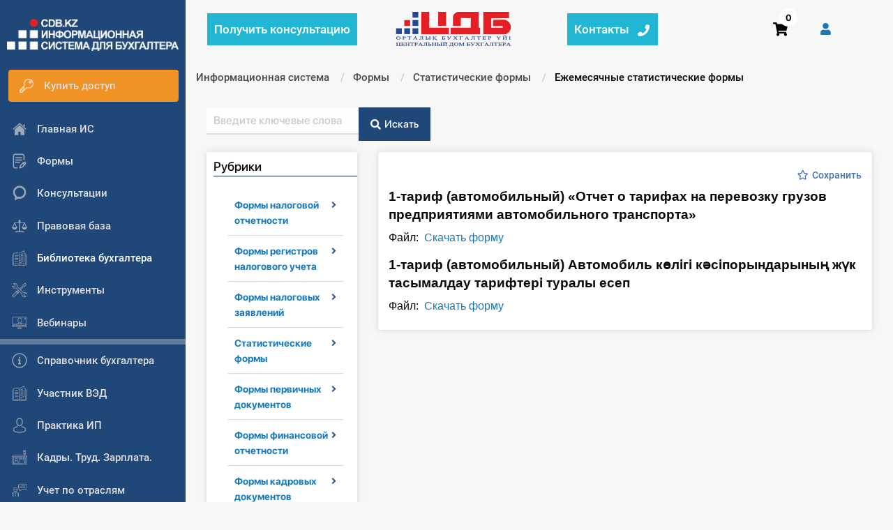

--- FILE ---
content_type: text/html; charset=UTF-8
request_url: https://cdb.kz/sistema/formy/ezhemesyachnye-formy/1-tarif-avtomobilnyy-otchet-o-tarifakh-na-perevozku-gruzov-predpriyatiyami-avtomobilnogo-20214561/
body_size: 36693
content:
<!DOCTYPE html>
<html>
<head>
    <meta http-equiv="Content-Type" content="text/html;charset=UTF-8"/>
    <meta name="viewport" content="width=device-width, initial-scale=1">

        <title>1-тариф (автомобильный)	Отчет о тарифах на перевозку грузов предприятиями автомобильного транспорта</title>
    <meta http-equiv="Content-Type" content="text/html; charset=UTF-8" />
<meta name="robots" content="index, follow" />
<meta name="keywords" content="статистические формы, формы статистической отчетности, формы статистические рк, ежемесячные формы" />
<meta name="description" content="Скачать бесплатно ежемесячные статистические формы РК 1-тариф (автомобильный)	Отчет о тарифах на перевозку грузов предприятиями автомобильного транспорта" />
<link href="/local/templates/vitaminka/components/bitrix/search.form/default_search_bitrix/style.css?170638610938774" type="text/css"  rel="stylesheet" />
<link href="/local/templates/vitaminka/components/bitrix/menu/tree_new/style.css?17063861092797" type="text/css"  rel="stylesheet" />
<link href="/local/templates/vitaminka/components/bitrix/news/form/bitrix/news.detail/.default/style.css?17234420417979" type="text/css"  rel="stylesheet" />
<link href="/local/components/local/zakladki_vyvod/templates/.default/style.css?17063861082584" type="text/css"  rel="stylesheet" />
<link href="/local/templates/vitaminka/css/layout.min.css?1748011109322289" type="text/css"  data-template-style="true"  rel="stylesheet" />
<link href="/local/templates/vitaminka/css/_error.css?1706386109859" type="text/css"  data-template-style="true"  rel="stylesheet" />
<link href="/local/templates/vitaminka/css/menu.css?17063861091455" type="text/css"  data-template-style="true"  rel="stylesheet" />
<link href="/local/templates/vitaminka/css/magnific-popup.min.css?17063861095624" type="text/css"  data-template-style="true"  rel="stylesheet" />
<link href="/local/templates/vitaminka/css/sprite.css?17063861092993" type="text/css"  data-template-style="true"  rel="stylesheet" />
<link href="/local/templates/vitaminka/template_styles.css?176484487212872" type="text/css"  data-template-style="true"  rel="stylesheet" />
<link href="/local/templates/vitaminka/inc/modal-css.css?17063861094544" type="text/css"  data-template-style="true"  rel="stylesheet" />
<link href="/local/templates/vitaminka/components/bitrix/menu/left_menu/style.css?17063861091330" type="text/css"  data-template-style="true"  rel="stylesheet" />
<link href="/local/templates/vitaminka/components/bitrix/system.pagenavigation/.default/style.css?1706386109617" type="text/css"  data-template-style="true"  rel="stylesheet" />
<link href="/local/components/local/call/templates/.default/style.css?1706386108598" type="text/css"  data-template-style="true"  rel="stylesheet" />
<link href="/local/templates/vitaminka/components/bitrix/sale.basket.basket.line/template/style.css?17063861094974" type="text/css"  data-template-style="true"  rel="stylesheet" />
<link href="/local/templates/vitaminka/components/bitrix/breadcrumb/template/style.css?1706386108585" type="text/css"  data-template-style="true"  rel="stylesheet" />
<link href="/local/components/fly-web.kz/seo.text/templates/.default/style.css?1721580828137" type="text/css"  data-template-style="true"  rel="stylesheet" />
<link href="/local/templates/vitaminka/components/bitrix/menu/footer-menu/style.css?1706386108581" type="text/css"  data-template-style="true"  rel="stylesheet" />
<link href="/local/templates/vitaminka/styles.css?17218979732524" type="text/css"  data-template-style="true"  rel="stylesheet" />
<script>if(!window.BX)window.BX={};if(!window.BX.message)window.BX.message=function(mess){if(typeof mess==='object'){for(let i in mess) {BX.message[i]=mess[i];} return true;}};</script>
<script>(window.BX||top.BX).message({"JS_CORE_LOADING":"Загрузка...","JS_CORE_NO_DATA":"- Нет данных -","JS_CORE_WINDOW_CLOSE":"Закрыть","JS_CORE_WINDOW_EXPAND":"Развернуть","JS_CORE_WINDOW_NARROW":"Свернуть в окно","JS_CORE_WINDOW_SAVE":"Сохранить","JS_CORE_WINDOW_CANCEL":"Отменить","JS_CORE_WINDOW_CONTINUE":"Продолжить","JS_CORE_H":"ч","JS_CORE_M":"м","JS_CORE_S":"с","JSADM_AI_HIDE_EXTRA":"Скрыть лишние","JSADM_AI_ALL_NOTIF":"Показать все","JSADM_AUTH_REQ":"Требуется авторизация!","JS_CORE_WINDOW_AUTH":"Войти","JS_CORE_IMAGE_FULL":"Полный размер"});</script>

<script src="/bitrix/js/main/core/core.js?1756137626511455"></script>

<script>BX.Runtime.registerExtension({"name":"main.core","namespace":"BX","loaded":true});</script>
<script>BX.setJSList(["\/bitrix\/js\/main\/core\/core_ajax.js","\/bitrix\/js\/main\/core\/core_promise.js","\/bitrix\/js\/main\/polyfill\/promise\/js\/promise.js","\/bitrix\/js\/main\/loadext\/loadext.js","\/bitrix\/js\/main\/loadext\/extension.js","\/bitrix\/js\/main\/polyfill\/promise\/js\/promise.js","\/bitrix\/js\/main\/polyfill\/find\/js\/find.js","\/bitrix\/js\/main\/polyfill\/includes\/js\/includes.js","\/bitrix\/js\/main\/polyfill\/matches\/js\/matches.js","\/bitrix\/js\/ui\/polyfill\/closest\/js\/closest.js","\/bitrix\/js\/main\/polyfill\/fill\/main.polyfill.fill.js","\/bitrix\/js\/main\/polyfill\/find\/js\/find.js","\/bitrix\/js\/main\/polyfill\/matches\/js\/matches.js","\/bitrix\/js\/main\/polyfill\/core\/dist\/polyfill.bundle.js","\/bitrix\/js\/main\/core\/core.js","\/bitrix\/js\/main\/polyfill\/intersectionobserver\/js\/intersectionobserver.js","\/bitrix\/js\/main\/lazyload\/dist\/lazyload.bundle.js","\/bitrix\/js\/main\/polyfill\/core\/dist\/polyfill.bundle.js","\/bitrix\/js\/main\/parambag\/dist\/parambag.bundle.js"]);
</script>
<script>BX.Runtime.registerExtension({"name":"pull.protobuf","namespace":"BX","loaded":true});</script>
<script>BX.Runtime.registerExtension({"name":"rest.client","namespace":"window","loaded":true});</script>
<script>(window.BX||top.BX).message({"pull_server_enabled":"N","pull_config_timestamp":0,"shared_worker_allowed":"Y","pull_guest_mode":"N","pull_guest_user_id":0,"pull_worker_mtime":1751378942});(window.BX||top.BX).message({"PULL_OLD_REVISION":"Для продолжения корректной работы с сайтом необходимо перезагрузить страницу."});</script>
<script>BX.Runtime.registerExtension({"name":"pull.client","namespace":"BX","loaded":true});</script>
<script>BX.Runtime.registerExtension({"name":"pull","namespace":"window","loaded":true});</script>
<script>BX.Runtime.registerExtension({"name":"jquery","namespace":"window","loaded":true});</script>
<script>(window.BX||top.BX).message({"LANGUAGE_ID":"ru","FORMAT_DATE":"DD.MM.YYYY","FORMAT_DATETIME":"DD.MM.YYYY HH:MI:SS","COOKIE_PREFIX":"BITRIX_SM","SERVER_TZ_OFFSET":"18000","UTF_MODE":"Y","SITE_ID":"s1","SITE_DIR":"\/","USER_ID":"","SERVER_TIME":1768637906,"USER_TZ_OFFSET":0,"USER_TZ_AUTO":"Y","bitrix_sessid":"2f1d851a6305ce1f796fbfe77a2b5ba3"});</script>


<script src="/bitrix/js/pull/protobuf/protobuf.js?1706386096274055"></script>
<script src="/bitrix/js/pull/protobuf/model.js?170638609670928"></script>
<script src="/bitrix/js/rest/client/rest.client.js?170638609617414"></script>
<script src="/bitrix/js/pull/client/pull.client.js?175137894383861"></script>
<script src="/bitrix/js/main/jquery/jquery-1.12.4.min.js?170638609697163"></script>
<script>
					(function () {
						"use strict";

						var counter = function ()
						{
							var cookie = (function (name) {
								var parts = ("; " + document.cookie).split("; " + name + "=");
								if (parts.length == 2) {
									try {return JSON.parse(decodeURIComponent(parts.pop().split(";").shift()));}
									catch (e) {}
								}
							})("BITRIX_CONVERSION_CONTEXT_s1");

							if (cookie && cookie.EXPIRE >= BX.message("SERVER_TIME"))
								return;

							var request = new XMLHttpRequest();
							request.open("POST", "/bitrix/tools/conversion/ajax_counter.php", true);
							request.setRequestHeader("Content-type", "application/x-www-form-urlencoded");
							request.send(
								"SITE_ID="+encodeURIComponent("s1")+
								"&sessid="+encodeURIComponent(BX.bitrix_sessid())+
								"&HTTP_REFERER="+encodeURIComponent(document.referrer)
							);
						};

						if (window.frameRequestStart === true)
							BX.addCustomEvent("onFrameDataReceived", counter);
						else
							BX.ready(counter);
					})();
				</script>

<script>
	(function(w,d,u){
		var s=d.createElement('script');s.async=true;s.src=u+'?'+(Date.now()/60000|0);
		var h=d.getElementsByTagName('script')[0];h.parentNode.insertBefore(s,h);
	})(window,document,'https://cdn-ru.bitrix24.kz/b2090717/crm/site_button/loader_3_hp1hts.js');
</script>
<script>
	(function(w,d,u){
		var s=d.createElement('script');s.async=true;s.src=u+'?'+(Date.now()/60000|0);
		var h=d.getElementsByTagName('script')[0];h.parentNode.insertBefore(s,h);
	})(window,document,'https://cdn-ru.bitrix24.kz/b2090717/crm/site_button/loader_7_0jhs4y.js');
</script>

<!--'start_frame_cache_TVwM3R'--><!-- Bitrix24.LiveChat external config -->
<script>
	window.addEventListener('onBitrixLiveChat', function(event)
	{
		var config = {'user':{'hash':'54e9ce3d3da161b8444e739f359540da','name':'','lastName':'','email':''},'firstMessage':'[br][b]Сайт[/b]: #VAR_HOST#[br][b]Страница сайта[/b]: #VAR_PAGE#'};
		var widget = event.detail.widget;

		widget.setUserRegisterData(
			config.user
		);
		widget.setCustomData(
			config.firstMessage.replace('#VAR_HOST#', location.hostname).replace('#VAR_PAGE#', '[url='+location.href+']'+(document.title || location.href)+'[/url]')
		);

	
	});
</script>
<!-- /Bitrix24.LiveChat external config -->
<!--'end_frame_cache_TVwM3R'-->



<script src="/local/templates/vitaminka/js/what-input.js?170638610913458"></script>
<script src="/local/templates/vitaminka/js/foundation.min.js?1706386109174195"></script>
<script src="/local/templates/vitaminka/js/slick.min.js?170638610943881"></script>
<script src="/local/templates/vitaminka/js/app.min.js?17622682198685"></script>
<script src="/local/templates/vitaminka/js/magnific.js?170638610920221"></script>
<script src="/local/templates/vitaminka/js/jquery.sticky-kit.min.js?17063861092798"></script>
<script src="/local/templates/vitaminka/js/saveword.js?17063861091507"></script>
<script src="/local/templates/vitaminka/js/copy.js?17063861091250"></script>
<script src="/local/templates/vitaminka/js/call.min.js?1706386109670"></script>
<script src="/local/templates/vitaminka/components/bitrix/menu/left_menu/script.js?1706386109445"></script>
<script src="/local/components/local/call/templates/.default/script.js?17229159973057"></script>
<script src="/local/templates/vitaminka/components/bitrix/sale.basket.basket.line/template/script.js?17063861095338"></script>
<script src="/local/templates/vitaminka/components/bitrix/menu/tree_new/script.js?1706386109173"></script>
<script src="/local/components/local/zakladki_vyvod/templates/.default/script.js?17063861083011"></script>

                    <!-- Google Tag Manager -->
    <script>(function(w,d,s,l,i){w[l]=w[l]||[];w[l].push({'gtm.start':
                new Date().getTime(),event:'gtm.js'});var f=d.getElementsByTagName(s)[0],
            j=d.createElement(s),dl=l!='dataLayer'?'&l='+l:'';j.async=true;j.src=
            'https://www.googletagmanager.com/gtm.js?id='+i+dl;f.parentNode.insertBefore(j,f);
        })(window,document,'script','dataLayer','GTM-W22PSBV');</script>
    <!-- End Google Tag Manager -->

    </head>
<body class="">

<!-- Google Tag Manager (noscript) -->
<noscript><iframe src="https://www.googletagmanager.com/ns.html?id=GTM-W22PSBV"
                  height="0" width="0" style="display:none;visibility:hidden"></iframe></noscript>
<!-- End Google Tag Manager (noscript) -->

<div id="panel">   </div>
<div class="off-canvas position-left position-left-overflow-initial background-dark-blue" id="offCanvas" data-off-canvas data-transition="overlap">
    <button class="11 close-button close-button__menu" aria-label="Close menu" type="button" data-close>
        <span aria-hidden="true">&times;</span>
    </button>
    <div class="left-sidebar-block background-dark-blue">
        <a href="/sistema/">
            <div class="left-logo">
                <div class="image-contain">
                </div>
            </div>
        </a>
        <ul class="vertical font-size-15 menu">
            <li class="left-sidebar-link
                     pay-left-btn conslt-header-medu-left">

                                    <a href="/sistema/konsultatsiya/poluchit/" class="header-gray-color">
                        <ul class="menu robotoMedium">
                                                <li class="consult-th">
                                <div>Получить консультацию</div>
                            </li>
                        </ul>
                    </a>
                            </li>
                        <li class="left-sidebar-link
                     pay-left-btn">

                                    <a href="/store/package-is/" class="header-gray-color" >
                        <ul class="menu robotoMedium">
                                                            <li class="m-r-1 first">
                                    <i class="icon icon-key"></i>
                                </li>
                                                        <li>
                                <div>
                                    Купить доступ                                </div>
                            </li>
                        </ul>
                    </a>
                            </li>
            
                                    <li class="left-sidebar-link
                     ">

                                    <a href="/sistema/" class="header-gray-color" >
                        <ul class="menu robotoMedium">
                                                            <li class="m-r-1 first">
                                    <i class="icon icon-home"></i>
                                </li>
                                                        <li>
                                <div>
                                    Главная ИС                                </div>
                            </li>
                        </ul>
                    </a>
                            </li>
            
                                    <li class="left-sidebar-link
                    active-left-sidebar-link ">

                                    <a href="/sistema/formy/" class="header-gray-color" >
                        <ul class="menu robotoMedium">
                                                            <li class="m-r-1 first">
                                    <i class="icon icon-form"></i>
                                </li>
                                                        <li>
                                <div>
                                    Формы                                </div>
                            </li>
                        </ul>
                    </a>
                            </li>
            
                                    <li class="left-sidebar-link
                     ">

                                    <a href="/sistema/konsultatsiya/" class="header-gray-color" >
                        <ul class="menu robotoMedium">
                                                            <li class="m-r-1 first">
                                    <i class="icon icon-consult"></i>
                                </li>
                                                        <li>
                                <div>
                                    Консультации                                </div>
                            </li>
                        </ul>
                    </a>
                            </li>
            
                                    <li class="left-sidebar-link
                     ">

                                    <a href="/sistema/pravovaya-baza/" class="header-gray-color" >
                        <ul class="menu robotoMedium">
                                                            <li class="m-r-1 first">
                                    <i class="icon icon-pravbaza"></i>
                                </li>
                                                        <li>
                                <div>
                                    Правовая база                                </div>
                            </li>
                        </ul>
                    </a>
                            </li>
            
                                    <li class="left-sidebar-link
                     ">

                                    <ul class="menu robotoMedium deep-open nowrap" data-open="deep-1">
                                                    <li class="m-r-1  first">
                                <i class="icon icon-library"></i>
                            </li>
                                                <li>
                            <div>
                                Библиотека бухгалтера                            </div>
                        </li>
                    </ul>
                            </li>
            
                                    <div class="deep deep-1">
            <li class="left-sidebar-link
                        deep-parent-hide ">
                <a href="/sistema/biblioteka-bukhgaltera/articles/" class="header-gray-color" >
                    <ul class="menu robotoMedium">
                                                <li>
                            <div>
                                Все статьи                            </div>
                        </li>
                    </ul>
                </a>
            </li>
                                    <li class="left-sidebar-link
                     ">

                                    <a href="/sistema/biblioteka-bukhgaltera/standart/" class="header-gray-color" >
                        <ul class="menu robotoMedium">
                                                        <li>
                                <div>
                                    Стандарты                                </div>
                            </li>
                        </ul>
                    </a>
                            </li>
            
                                    <li class="left-sidebar-link
                            deep-parent-hide ">
                <a href="/sistema/biblioteka-bukhgaltera/books/" class="header-gray-color" >
                    <ul class="menu robotoMedium">
                                                <li>
                            <div>
                                Книги                            </div>
                        </li>
                    </ul>
                </a>
            </li>
            </div>
                                    <li class="left-sidebar-link
                     ">

                                    <a href="/sistema/instrumenty/" class="header-gray-color" >
                        <ul class="menu robotoMedium">
                                                            <li class="m-r-1 first">
                                    <i class="icon icon-instrument"></i>
                                </li>
                                                        <li>
                                <div>
                                    Инструменты                                </div>
                            </li>
                        </ul>
                    </a>
                            </li>
            
                                    <li class="left-sidebar-link
                     ">

                                    <a href="/sistema/video-seminary/" class="header-gray-color" >
                        <ul class="menu robotoMedium">
                                                            <li class="m-r-1 first">
                                    <i class="icon icon-video"></i>
                                </li>
                                                        <li>
                                <div>
                                    Вебинары                                </div>
                            </li>
                        </ul>
                    </a>
                            </li>
            
                <div class="delimeter"></div>
            
                                    <li class="left-sidebar-link
                     ">

                                    <a href="/sistema/spravochnik-bukhgaltera/" class="header-gray-color" >
                        <ul class="menu robotoMedium">
                                                            <li class="m-r-1 first">
                                    <i class="icon icon-spravochnik"></i>
                                </li>
                                                        <li>
                                <div>
                                    Справочник бухгалтера                                </div>
                            </li>
                        </ul>
                    </a>
                            </li>
            
                                    <li class="left-sidebar-link
                     ">

                                    <a href="/sistema/uchastnik-ved/spravochnaya-informatsiya/" class="header-gray-color" >
                        <ul class="menu robotoMedium">
                                                            <li class="m-r-1 first">
                                    <i class="icon icon-library"></i>
                                </li>
                                                        <li>
                                <div>
                                    Участник ВЭД                                </div>
                            </li>
                        </ul>
                    </a>
                            </li>
            
                                    <li class="left-sidebar-link
                     ">

                                    <a href="/sistema/praktika-ip/" class="header-gray-color" >
                        <ul class="menu robotoMedium">
                                                            <li class="m-r-1 first">
                                    <i class="icon icon-praktika"></i>
                                </li>
                                                        <li>
                                <div>
                                    Практика ИП                                </div>
                            </li>
                        </ul>
                    </a>
                            </li>
            
                                    <li class="left-sidebar-link
                     ">

                                    <a href="/sistema/kadry-trud-zarplata/" class="header-gray-color" >
                        <ul class="menu robotoMedium">
                                                            <li class="m-r-1 first">
                                    <i class="icon icon-kadry"></i>
                                </li>
                                                        <li>
                                <div>
                                    Кадры. Труд. Зарплата.                                </div>
                            </li>
                        </ul>
                    </a>
                            </li>
            
                                    <li class="left-sidebar-link
                     ">

                                    <a href="/sistema/uchet-po-otraslyam/" class="header-gray-color" >
                        <ul class="menu robotoMedium">
                                                            <li class="m-r-1 first">
                                    <i class="icon icon-uchastnik"></i>
                                </li>
                                                        <li>
                                <div>
                                    Учет по отраслям                                </div>
                            </li>
                        </ul>
                    </a>
                            </li>
            
                                    <li class="left-sidebar-link
                     ">

                                    <a href="/sistema/yuridicheskiy-pomoshchnik/" class="header-gray-color" >
                        <ul class="menu robotoMedium">
                                                            <li class="m-r-1 first">
                                    <i class="icon icon-urpomoshnik"></i>
                                </li>
                                                        <li>
                                <div>
                                    Юридический помощник                                </div>
                            </li>
                        </ul>
                    </a>
                            </li>
            
                <div class="delimeter"></div>
            
                                    <li class="left-sidebar-link
                     ">

                                    <a href="/internet-magazin/" class="header-gray-color" target="_blank">
                        <ul class="menu robotoMedium">
                                                            <li class="m-r-1 first">
                                    <i class="icon icon-shop"></i>
                                </li>
                                                        <li>
                                <div>
                                    Интернет-магазин                                </div>
                            </li>
                        </ul>
                    </a>
                            </li>
            
                                    <li class="left-sidebar-link
                     ">

                                    <a href="/sistema/o-sisteme/" class="header-gray-color" >
                        <ul class="menu robotoMedium">
                                                            <li class="m-r-1 first">
                                    <i class="icon icon-spravochnik"></i>
                                </li>
                                                        <li>
                                <div>
                                    О Системе                                </div>
                            </li>
                        </ul>
                    </a>
                            </li>
            
                                    <li class="left-sidebar-link
                     ">

                                    <a href="/obuchenie/" class="header-gray-color" target="_blank">
                        <ul class="menu robotoMedium">
                                                            <li class="m-r-1 first">
                                    <i class="icon icon-spravochnik"></i>
                                </li>
                                                        <li>
                                <div>
                                    Обучение                                </div>
                            </li>
                        </ul>
                    </a>
                            </li>
            
                                    <li class="left-sidebar-link
                     ">

                                    <a href="/sistema/tarify/" class="header-gray-color" target="_blank">
                        <ul class="menu robotoMedium">
                                                            <li class="m-r-1 first">
                                    <i class="icon icon-tarifs"></i>
                                </li>
                                                        <li>
                                <div>
                                    Тарифы                                </div>
                            </li>
                        </ul>
                    </a>
                            </li>
            
                                    <li class="left-sidebar-link
                     ">

                                    <a href="/sistema/testirovanie-dlya-bukhgaltera/" class="header-gray-color" target="_blank">
                        <ul class="menu robotoMedium">
                                                            <li class="m-r-1 first">
                                    <i class="icon icon-test-icon2"></i>
                                </li>
                                                        <li>
                                <div>
                                    Тестирование для бухгалтера                                </div>
                            </li>
                        </ul>
                    </a>
                            </li>
            
                    </ul>
    </div>
</div>

<div class="overflow-top-bar hide"></div>
 

	
<div class="reveal" id="modal-map1" data-reveal>
    <div class="map-wrap m-t-2"><iframe src="https://www.google.com/maps/embed?pb=!1m18!1m12!1m3!1d2502.7746744260367!2d71.46005991597083!3d51.14950614462804!2m3!1f0!2f0!3f0!3m2!1i1024!2i768!4f13.1!3m3!1m2!1s0x424581445cb5b461%3A0x2e97e451f64f03f8!2z0KbQtdC90YLRgNCw0LvRjNC90YvQuSDQtNC-0Lwg0LHRg9GF0LPQsNC70YLQtdGA0LA!5e0!3m2!1sru!2skz!4v1552973160426" width="800" height="600" frameborder="0" style="border:0" allowfullscreen></iframe></div>
    <button class="close-button" data-close aria-label="Close modal" type="button">
        <span aria-hidden="true">&times;</span>
    </button>
</div>


<div class="reveal" id="modal-map2" data-reveal>
    <div class="map-wrap m-t-2"><iframe src="https://www.google.com/maps/embed?pb=!1m18!1m12!1m3!1d2905.870992636003!2d76.92904501577813!3d43.25412548616163!2m3!1f0!2f0!3f0!3m2!1i1024!2i768!4f13.1!3m3!1m2!1s0x38836eb992a68189%3A0x2a022c09c681d2ae!2z0YPQu9C40YbQsCDQotC-0LvQtSDQkdC4IDg5LCDQkNC70LzQsNGC0YsgMDUwMDAw!5e0!3m2!1sru!2skz!4v1552973819828" width="800" height="600" frameborder="0" style="border:0" allowfullscreen></iframe></div>
    <button class="close-button" data-close aria-label="Close modal" type="button">
        <span aria-hidden="true">&times;</span>
    </button>
</div>

<div class="off-canvas-content" data-off-canvas-content>
    <div class="left-sidebar">
        <div class="left-sidebar-block left-sidebar-block-laptop dark-gray-border non-background">
            <div class="get-height">
                <a href="/sistema/">
                    <div class="left-logo">
                        <div class="image-contain">
                        </div>
                    </div>
                </a>
                <ul class="vertical font-size-16 menu non-background">
                    <li class="left-sidebar-link
                     pay-left-btn conslt-header-medu-left">

                                    <a href="/sistema/konsultatsiya/poluchit/" class="header-gray-color">
                        <ul class="menu robotoMedium">
                                                <li class="consult-th">
                                <div>Получить консультацию</div>
                            </li>
                        </ul>
                    </a>
                            </li>
                        <li class="left-sidebar-link
                     pay-left-btn">

                                    <a href="/store/package-is/" class="header-gray-color" >
                        <ul class="menu robotoMedium">
                                                            <li class="m-r-1 first">
                                    <i class="icon icon-key"></i>
                                </li>
                                                        <li>
                                <div>
                                    Купить доступ                                </div>
                            </li>
                        </ul>
                    </a>
                            </li>
            
                                    <li class="left-sidebar-link
                     ">

                                    <a href="/sistema/" class="header-gray-color" >
                        <ul class="menu robotoMedium">
                                                            <li class="m-r-1 first">
                                    <i class="icon icon-home"></i>
                                </li>
                                                        <li>
                                <div>
                                    Главная ИС                                </div>
                            </li>
                        </ul>
                    </a>
                            </li>
            
                                                                                                                            <li class="left-sidebar-link
                     ">

                                    <a href="/sistema/formy/" class="header-gray-color" >
                        <ul class="menu robotoMedium">
                                                            <li class="m-r-1 first">
                                    <i class="icon icon-form"></i>
                                </li>
                                                        <li>
                                <div>
                                    Формы                                </div>
                            </li>
                        </ul>
                    </a>
                            </li>
            
                                    <li class="left-sidebar-link
                     ">

                                    <a href="/sistema/konsultatsiya/" class="header-gray-color" >
                        <ul class="menu robotoMedium">
                                                            <li class="m-r-1 first">
                                    <i class="icon icon-consult"></i>
                                </li>
                                                        <li>
                                <div>
                                    Консультации                                </div>
                            </li>
                        </ul>
                    </a>
                            </li>
            
                                    <li class="left-sidebar-link
                     ">

                                    <a href="/sistema/pravovaya-baza/" class="header-gray-color" >
                        <ul class="menu robotoMedium">
                                                            <li class="m-r-1 first">
                                    <i class="icon icon-pravbaza"></i>
                                </li>
                                                        <li>
                                <div>
                                    Правовая база                                </div>
                            </li>
                        </ul>
                    </a>
                            </li>
            
                                    <li class="left-sidebar-link
                     ">

                                    <ul class="menu robotoMedium deep-open nowrap" data-open="deep-1">
                                                    <li class="m-r-1  first">
                                <i class="icon icon-library"></i>
                            </li>
                                                <li>
                            <div>
                                Библиотека бухгалтера                            </div>
                        </li>
                    </ul>
                            </li>
            
                                    <div class="deep deep-1">
            <li class="left-sidebar-link
                        deep-parent-hide ">
                <a href="/sistema/biblioteka-bukhgaltera/articles/" class="header-gray-color" >
                    <ul class="menu robotoMedium">
                                                <li>
                            <div>
                                Все статьи                            </div>
                        </li>
                    </ul>
                </a>
            </li>
                                    <li class="left-sidebar-link
                     ">

                                    <a href="/sistema/biblioteka-bukhgaltera/standart/" class="header-gray-color" >
                        <ul class="menu robotoMedium">
                                                        <li>
                                <div>
                                    Стандарты                                </div>
                            </li>
                        </ul>
                    </a>
                            </li>
            
                                    <li class="left-sidebar-link
                            deep-parent-hide ">
                <a href="/sistema/biblioteka-bukhgaltera/books/" class="header-gray-color" >
                    <ul class="menu robotoMedium">
                                                <li>
                            <div>
                                Книги                            </div>
                        </li>
                    </ul>
                </a>
            </li>
            </div>
                                    <li class="left-sidebar-link
                     ">

                                    <a href="/sistema/instrumenty/" class="header-gray-color" >
                        <ul class="menu robotoMedium">
                                                            <li class="m-r-1 first">
                                    <i class="icon icon-instrument"></i>
                                </li>
                                                        <li>
                                <div>
                                    Инструменты                                </div>
                            </li>
                        </ul>
                    </a>
                            </li>
            
                                    <li class="left-sidebar-link
                     ">

                                    <a href="/sistema/video-seminary/" class="header-gray-color" >
                        <ul class="menu robotoMedium">
                                                            <li class="m-r-1 first">
                                    <i class="icon icon-video"></i>
                                </li>
                                                        <li>
                                <div>
                                    Вебинары                                </div>
                            </li>
                        </ul>
                    </a>
                            </li>
            
                <div class="delimeter"></div>
            
                                    <li class="left-sidebar-link
                     ">

                                    <a href="/sistema/spravochnik-bukhgaltera/" class="header-gray-color" >
                        <ul class="menu robotoMedium">
                                                            <li class="m-r-1 first">
                                    <i class="icon icon-spravochnik"></i>
                                </li>
                                                        <li>
                                <div>
                                    Справочник бухгалтера                                </div>
                            </li>
                        </ul>
                    </a>
                            </li>
            
                                    <li class="left-sidebar-link
                     ">

                                    <a href="/sistema/uchastnik-ved/spravochnaya-informatsiya/" class="header-gray-color" >
                        <ul class="menu robotoMedium">
                                                            <li class="m-r-1 first">
                                    <i class="icon icon-library"></i>
                                </li>
                                                        <li>
                                <div>
                                    Участник ВЭД                                </div>
                            </li>
                        </ul>
                    </a>
                            </li>
            
                                    <li class="left-sidebar-link
                     ">

                                    <a href="/sistema/praktika-ip/" class="header-gray-color" >
                        <ul class="menu robotoMedium">
                                                            <li class="m-r-1 first">
                                    <i class="icon icon-praktika"></i>
                                </li>
                                                        <li>
                                <div>
                                    Практика ИП                                </div>
                            </li>
                        </ul>
                    </a>
                            </li>
            
                                    <li class="left-sidebar-link
                     ">

                                    <a href="/sistema/kadry-trud-zarplata/" class="header-gray-color" >
                        <ul class="menu robotoMedium">
                                                            <li class="m-r-1 first">
                                    <i class="icon icon-kadry"></i>
                                </li>
                                                        <li>
                                <div>
                                    Кадры. Труд. Зарплата.                                </div>
                            </li>
                        </ul>
                    </a>
                            </li>
            
                                    <li class="left-sidebar-link
                     ">

                                    <a href="/sistema/uchet-po-otraslyam/" class="header-gray-color" >
                        <ul class="menu robotoMedium">
                                                            <li class="m-r-1 first">
                                    <i class="icon icon-uchastnik"></i>
                                </li>
                                                        <li>
                                <div>
                                    Учет по отраслям                                </div>
                            </li>
                        </ul>
                    </a>
                            </li>
            
                                    <li class="left-sidebar-link
                     ">

                                    <a href="/sistema/yuridicheskiy-pomoshchnik/" class="header-gray-color" >
                        <ul class="menu robotoMedium">
                                                            <li class="m-r-1 first">
                                    <i class="icon icon-urpomoshnik"></i>
                                </li>
                                                        <li>
                                <div>
                                    Юридический помощник                                </div>
                            </li>
                        </ul>
                    </a>
                            </li>
            
                <div class="delimeter"></div>
            
                                    <li class="left-sidebar-link
                     ">

                                    <a href="/internet-magazin/" class="header-gray-color" target="_blank">
                        <ul class="menu robotoMedium">
                                                            <li class="m-r-1 first">
                                    <i class="icon icon-shop"></i>
                                </li>
                                                        <li>
                                <div>
                                    Интернет-магазин                                </div>
                            </li>
                        </ul>
                    </a>
                            </li>
            
                                                                                                                    <li class="left-sidebar-link
                     ">

                                    <a href="/sistema/o-sisteme/" class="header-gray-color" >
                        <ul class="menu robotoMedium">
                                                            <li class="m-r-1 first">
                                    <i class="icon icon-spravochnik"></i>
                                </li>
                                                        <li>
                                <div>
                                    О Системе                                </div>
                            </li>
                        </ul>
                    </a>
                            </li>
            
                                    <li class="left-sidebar-link
                     ">

                                    <a href="/obuchenie/" class="header-gray-color" target="_blank">
                        <ul class="menu robotoMedium">
                                                            <li class="m-r-1 first">
                                    <i class="icon icon-spravochnik"></i>
                                </li>
                                                        <li>
                                <div>
                                    Обучение                                </div>
                            </li>
                        </ul>
                    </a>
                            </li>
            
                                    <li class="left-sidebar-link
                     ">

                                    <a href="/sistema/tarify/" class="header-gray-color" target="_blank">
                        <ul class="menu robotoMedium">
                                                            <li class="m-r-1 first">
                                    <i class="icon icon-tarifs"></i>
                                </li>
                                                        <li>
                                <div>
                                    Тарифы                                </div>
                            </li>
                        </ul>
                    </a>
                            </li>
            
                                    <li class="left-sidebar-link
                     ">

                                    <a href="/sistema/testirovanie-dlya-bukhgaltera/" class="header-gray-color" target="_blank">
                        <ul class="menu robotoMedium">
                                                            <li class="m-r-1 first">
                                    <i class="icon icon-test-icon2"></i>
                                </li>
                                                        <li>
                                <div>
                                    Тестирование для бухгалтера                                </div>
                            </li>
                        </ul>
                    </a>
                            </li>
            
                            </ul>
            </div>
        </div>
    </div>
    <div class="grid-container relative full workspace">
	        <header>
            <div class="top-bar header-topbar background-main">
                <div class="full-width grid-x vertical-center">
                                        <div class="cell small-7 medium-9">
                        <div class="grid-x">
                            <div class="cell small-0 medium-4 vertical-center">
                                <ul class="menu vertical-center non-background">

                                    <!-- dropdown-buttons -->
                                    <li class="show-for-large give-consult">
                                        <a id="topbar-consult-button" style="color: white !important; display: flex" class="pointer robotoMedium white-color vertical-center" href="/sistema/konsultatsiya/poluchit/">
                                            <div class="show-for-large font-size-17 vertical-center">
                                                Получить консультацию
                                            </div>
                                        </a>
                                    </li>


                                </ul>
                            </div>
                            <div class="cell small-5 small-second medium-4 hide-for-small-only header-logo">
                                <a href="/">
                                   <!-- <div class="image-contain" style="background-image: url('/local/templates/vitaminka/images/logo-black.png'); height: 50px">-->
																		<div class="image-contain" style="height: 50px; text-align: center;">
									<svg xmlns="http://www.w3.org/2000/svg" xml:space="preserve" width="169.333mm" height="51.441mm" version="1.1" style="shape-rendering:geometricPrecision; text-rendering:geometricPrecision; image-rendering:optimizeQuality; fill-rule:evenodd; clip-rule:evenodd"
viewBox="0 0 17082.79 5189.5"
 xmlns:xlink="http://www.w3.org/1999/xlink"
 xmlns:xodm="http://www.corel.com/coreldraw/odm/2003">
 <defs>
  <style type="text/css">
   <![CDATA[
    .fil0 {fill:#264796}
    .fil1 {fill:#E31E24}
   ]]>
  </style>
 </defs>
 <g id="Слой_x0020_1">
  <metadata id="CorelCorpID_0Corel-Layer"/>
  <path class="fil0" d="M671.6 3890.24c0,71.98 -32.24,131.12 -91.12,178.26 -67.26,53.58 -149.49,74.92 -237.66,74.92 -87.41,0 -171.07,-19.79 -237.76,-73.63 -58.38,-47.36 -88.22,-107.05 -88.22,-178.64 0,-79.63 40.02,-141.19 109.63,-186.96 66.31,-43.72 142.81,-61.87 223.95,-61.87 86.31,0 165.97,21.47 231.63,73.95 57.17,46.01 89.55,103.52 89.55,173.98zm6.96 723.78c-15.02,0.37 -56.02,2.08 -68.03,11.64 -11.04,8.61 -12.13,35.22 -12.13,47.16l0 291.27c0,10.02 0.74,40.44 9.84,47.79 11.48,9.33 54.13,10.05 68.52,10.05l12.95 0 0 167.58 -39.22 0 -2.35 -9.16c-23.78,-92.68 -102.23,-122.18 -199.63,-122.18l-448.51 0 0 -35.95 12.66 -0.28c15.35,-0.33 55.83,-1.95 68.14,-11.58 10.91,-8.7 11.99,-35.2 11.99,-47.16l0 -290.36c0,-11.94 -1.09,-38.52 -11.96,-47.16 -12.29,-9.58 -52.89,-11.25 -68.19,-11.64l-12.64 -0.29 0 -35.87 302.48 0 0 35.87 -12.64 0.29c-15.06,0.37 -55.96,2.08 -68.05,11.64 -11.02,8.61 -12.11,35.2 -12.11,47.16l0 304.4c0,5.38 0.21,25.01 2.8,28.78 6.89,3.39 38.72,3.46 46.79,3.46l165.18 0c9.28,0 47.17,0.61 54.33,-2.63 3.16,-5.62 2.65,-29.56 2.65,-36.07l0 -297.95c0,-12.02 -1.14,-38.49 -12.2,-47.15 -12.27,-9.57 -53.55,-11.28 -68.86,-11.65l-12.61 -0.29 0 -35.87 303.41 0 0 35.87 -12.62 0.29zm268.02 217.55l0 138.62c0,7.47 -0.47,16.94 0.24,23.87 1.08,5.57 3.38,10 9,12.39 7.08,2.8 23.14,3.02 30.79,3.02l108.91 0c20.77,0 45.51,0.02 65.97,-3.2 47.06,-7.75 84.36,-46.69 109.82,-81.17l3.86 -5.22 45.71 0 -66.77 138.28 -516.28 0 0 -36.24 35.74 0c20.72,0 48.97,-2.84 54.43,-25.14 2.04,-7.76 1.67,-22.92 1.67,-30.97l0 -296.69c0,-7.85 -0.76,-38.92 -7.91,-44.65 -11.16,-9.05 -34.13,-10.46 -48.19,-10.46l-35.74 0 0 -36.17 520.02 0 8.61 123.77 -42.4 0 -2.46 -9.03c-3.08,-11.32 -7.86,-28.05 -14.42,-38.03 -8.1,-11.98 -20.02,-19.24 -34.54,-23.46 -16.05,-4.63 -46.08,-4.52 -62.9,-4.52l-163.16 0 0 156.6 128.1 0c16.16,0 52.14,-0.78 66.04,-9.74 15.99,-9.95 20.67,-28.96 21.86,-45.47l0.81 -11.12 42.57 0 0 182.75 -41.28 0 -1.92 -9.81c-1.77,-8.97 -6.1,-30.77 -11.36,-38.4 -12.86,-18.19 -56.2,-19.84 -76.72,-19.84l-128.1 0zm896.12 6.77l-272.22 0 0 127.16c0,9.17 0.22,32.19 4.64,40.34 8.34,14.61 36.17,16.08 51.54,16.08l36.08 0 0 36.24 -300.98 0 0 -36.24 35.74 0c15.84,0 36.69,-2.14 48.55,-13.05 6.77,-6.11 7.46,-35.29 7.46,-43.37l0 -294.65c0,-9.17 -0.28,-32.6 -4.75,-40.84 -7.94,-14.56 -36.25,-16 -51.26,-16l-35.74 0 0 -36.17 300.98 0 0 36.17 -36.08 0c-21.01,0 -49.1,2.98 -54.6,25.48 -2.01,7.96 -1.58,23.09 -1.58,31.35l0 118.78 272.22 0 0 -118.78c0,-9.19 -0.26,-32.52 -4.71,-40.76 -8.22,-14.55 -36.03,-16.08 -51.3,-16.08l-35.78 0 0 -36.17 300.54 0 0 36.17 -35.78 0c-21,0 -48.93,3 -54.41,25.47 -1.99,8.04 -1.63,23.02 -1.63,31.36l0 294.65c0,9.24 0.28,32.17 4.74,40.48 7.96,14.51 36.31,15.94 51.3,15.94l35.78 0 0 36.24 -300.54 0 0 -36.24 35.78 0c15.82,0 36.22,-2.18 48.05,-13.05 7.23,-6.56 7.96,-34.76 7.96,-43.37l0 -127.16zm605.88 -208.11l0 336.98c0,8.26 0.71,37.57 8.29,43.56 11.72,9.44 32.11,11.16 46.96,11.16l35.07 0 0 36.24 -298.26 0 0 -36.24 35.75 0c15.59,0 36.9,-2.04 48.01,-13.37 6.63,-6.98 7.27,-32.68 7.27,-41.35l0 -336.98 -64.33 0c-17.42,0 -43.53,0.05 -60.34,4.3 -34.77,8.86 -50.21,31.25 -53.63,63.48l-1.16 10.74 -43.53 0 9.33 -130.9 548.43 0 8.76 130.9 -42.67 0 -1.88 -9.86c-1.99,-10.49 -5.64,-26.9 -12.17,-35.8 -20.23,-27.12 -59.19,-32.86 -92.4,-32.86l-77.51 0zm483.9 216.29l0 118.98c0,8.88 0.76,38.11 8.84,44.57 12.06,9.67 30.53,11.85 45.91,11.85l37.54 0 0 36.24 -300.98 0 0 -36.24 37.05 0c16.36,0 36.9,-2.4 48.18,-14.58 5.99,-6.61 6.56,-33.64 6.56,-41.85l0 -294.96c0,-8.6 -0.71,-38.32 -8.4,-44.61 -12.11,-9.79 -30.86,-11.91 -46.34,-11.91l-37.05 0 0 -36.17 248.24 0c39.96,0 83.96,1.42 123.07,9.37 37.31,7.59 72.92,21.55 101.67,45.27 26.31,22.5 41.99,50.26 41.99,83.53 0,45.38 -21.67,80.54 -63.2,104.95 -43.48,25.4 -97.39,32.9 -148.06,32.9 -31.62,0 -63.64,-2.99 -95.01,-7.34zm798.66 58.82l-233.07 0 -40.12 65.99c-4.81,7.88 -14.5,24.68 -14.5,33.94 0,12.67 53.91,16.25 62.1,16.68l12.27 0.62 0 35.6 -228.12 0 0 -34.73 11.24 -1.39c10.52,-1.32 37.41,-4.99 46.12,-10.87 19.28,-12.95 38.46,-42.9 49.76,-61.86l229.63 -381.81 31.86 0 227.22 385.91c8.53,14.56 22.37,37.28 35.97,48.33 17.36,14.33 40.84,19.23 63.58,20.21l12.36 0.52 0 35.69 -279.16 0 0 -35.79 12.44 -0.44c9,-0.31 52.88,-2.37 52.88,-16.09 0,-10.84 -11.67,-31.85 -17.07,-41.18l-35.39 -59.31zm742.61 -278.76l-173.06 0 0 115.97c0,56.99 -0.69,135 -17.42,190.07 -24.56,79.91 -78.2,130.97 -171.69,130.97 -19.06,0 -38.3,-2.94 -55.25,-11.13 -18.23,-8.58 -30.58,-22.23 -30.58,-41.59 0,-12.66 6.48,-22.92 17.1,-30.72 11.04,-8.23 23.95,-11.77 38.06,-11.77 14.04,0 28.03,5.22 40,11.57 9.29,4.85 20.98,9.61 31.88,9.61 80.41,0 80.33,-176.19 80.33,-221.14l0 -95.61c0,-11.94 -1.09,-38.52 -11.95,-47.16 -12.3,-9.58 -52.9,-11.25 -68.21,-11.64l-12.62 -0.29 0 -35.87 542.48 0 0 35.87 -12.63 0.29c-14.96,0.37 -56.06,2.08 -68.05,11.64 -11.03,8.59 -12.12,35.22 -12.12,47.16l0 290.36c0,11.94 1.09,38.52 12.17,47.16 11.98,9.58 52.95,11.25 67.97,11.58l12.65 0.28 0 35.95 -301.83 0 0 -35.95 12.65 -0.28c15.29,-0.33 55.85,-1.95 68.09,-11.59 10.95,-8.69 12.04,-35.19 12.04,-47.15l0 -336.59zm462.87 156.95l12.58 0c46.03,0 97.79,-0.07 143.37,5.85 81.47,10.65 167.88,41.58 167.88,129.2 0,52.6 -30.46,88.76 -81.14,111.16 -50.49,22.53 -112.12,28.41 -167.6,28.41l-284.83 0 0 -35.95 12.66 -0.28c15.3,-0.33 55.88,-1.95 68.12,-11.59 10.93,-8.65 11.98,-35.22 11.98,-47.15l0 -290.36c0,-11.93 -1.06,-38.56 -11.93,-47.16 -12.23,-9.58 -52.95,-11.25 -68.19,-11.64l-12.64 -0.29 0 -35.87 302.49 0 0 35.87 -12.61 0.29c-15.05,0.37 -56,2.08 -68.06,11.64 -11,8.59 -12.09,35.23 -12.09,47.16l0 110.72zm862.52 54.8l-272.22 0 0 127.16c0,9.28 0.26,32.1 4.64,40.36 8.33,14.59 36.21,16.06 51.56,16.06l36.07 0 0 36.24 -301.01 0 0 -36.24 35.8 0c15.81,0 36.71,-2.18 48.55,-13.07 6.77,-6.13 7.47,-35.25 7.47,-43.35l0 -294.65c0,-9.22 -0.31,-32.56 -4.79,-40.84 -7.93,-14.56 -36.23,-16 -51.23,-16l-35.8 0 0 -36.17 301.01 0 0 36.17 -36.07 0c-21,0 -49.12,2.94 -54.57,25.45 -1.99,8.12 -1.63,22.95 -1.63,31.38l0 118.78 272.22 0 0 -118.78c0,-9.17 -0.24,-32.56 -4.69,-40.72 -8.24,-14.59 -36.01,-16.12 -51.32,-16.12l-35.74 0 0 -36.17 300.52 0 0 36.17 -35.76 0c-21,0 -48.95,3.01 -54.43,25.48 -2.03,8.05 -1.67,22.99 -1.67,31.35l0 294.65c0,9.24 0.31,32.16 4.8,40.48 7.96,14.54 36.31,15.94 51.3,15.94l35.76 0 0 36.24 -300.52 0 0 -36.24 35.74 0c15.82,0 36.26,-2.14 48.08,-13.07 7.24,-6.5 7.93,-34.77 7.93,-43.35l0 -127.16zm1090.72 219.82l-300.49 0 0 -36.24 31.87 0c15.95,0 47.85,-1.4 55.88,-17.22 3.92,-7.98 4.03,-30.44 4.03,-39.2l0 -294.96c0,-8.24 0.3,-24.15 -2,-32.06 -6.35,-22.39 -41.96,-24.46 -62.11,-24.46l-27.66 0 0 -36.17 300.49 0 0 36.17 -27.16 0c-15.96,0 -50.77,1.32 -59.38,16.96 -4.81,8.97 -5.24,29.72 -5.24,39.57l0 294.96c0,10.49 0.79,35.27 8.67,43.75 10.71,11.5 41.05,12.67 55.95,12.67l27.16 0 0 36.24zm-625.74 -274.62l12.55 0c46.02,0 97.8,-0.07 143.38,5.85 81.47,10.65 167.92,41.56 167.92,129.2 0,52.6 -30.49,88.76 -81.19,111.16 -50.46,22.53 -112.12,28.41 -167.57,28.41l-284.77 0 0 -35.95 12.65 -0.28c15.3,-0.33 55.8,-1.95 68.07,-11.59 10.95,-8.71 12.08,-35.19 12.08,-47.15l0 -290.25c0,-12.19 -1.13,-38.48 -12.08,-47.27 -12.24,-9.6 -52.85,-11.25 -68.09,-11.64l-12.63 -0.29 0 -35.87 302.47 0 0 35.87 -12.64 0.29c-14.99,0.37 -56.04,2.08 -67.99,11.58 -11.07,8.81 -12.16,35.19 -12.16,47.33l0 110.61zm1211.38 -314.93c0,40.36 -38.66,60.66 -76.06,71.26 -37.75,10.54 -79.43,13.58 -118.72,13.58 -39.36,0 -81.03,-3.04 -118.89,-13.58 -37.4,-10.6 -75.93,-30.9 -75.93,-71.26 0,-11.53 5.22,-21.41 14.14,-29.46 9.67,-8.63 21.85,-12.46 35.24,-12.46 30.37,0 54.87,30.95 69.32,51.98 17.67,25.64 43.46,36.19 76.13,36.19 32.68,0 58.52,-10.47 76.19,-36.21 6.71,-9.68 14.4,-21.61 22.28,-31 12.46,-12.91 28.33,-20.96 47.3,-20.96 13.36,0 25.52,4.1 34.96,12.74 8.86,7.93 14.04,17.77 14.04,29.18zm-59.22 261.21l-271.7 247.6c0.1,7.63 0.4,18.85 1.9,23.55 2.49,8.22 9.77,12.55 18.22,15.2 15.84,5.04 43.6,5.52 60.3,5.76l12.76 0.18 0 36.06 -302.92 0 0 -35.95 12.65 -0.28c15.37,-0.33 55.83,-1.95 68.15,-11.58 10.89,-8.7 11.97,-35.22 11.97,-47.16l0 -290.36c0,-11.94 -1.09,-38.52 -11.9,-47.16 -12.34,-9.58 -52.91,-11.25 -68.26,-11.64l-12.61 -0.29 0 -35.87 302.92 0 0 35.87 -12.64 0.29c-15.07,0.37 -56.4,2.08 -68.5,11.64 -11.02,8.65 -12.11,35.29 -12.11,47.27l0 234.48 271.68 -247.19c-0.45,-12.56 -3.03,-30.17 -14.08,-37.04 -13.56,-8.45 -51.26,-9.16 -67.08,-9.16l-12.97 0 0 -36.17 303.95 0 0 35.87 -12.64 0.29c-15.04,0.37 -55.99,2.08 -68.05,11.64 -11.02,8.61 -12.11,35.22 -12.11,47.16l0 290.36c0,11.94 1.09,38.51 12.17,47.16 12.06,9.6 52.87,11.25 67.97,11.58l12.65 0.28 0 35.95 -303.95 0 0 -35.95 12.66 -0.28c15.64,-0.33 56.64,-1.93 69.3,-11.59 11.18,-8.5 12.27,-35.22 12.27,-47.15l0 -233.36zm1136.09 -115.8c-14.99,0.37 -56.01,2.08 -68.03,11.64 -10.99,8.61 -12.12,35.2 -12.12,47.16l-0.01 308.57c1.05,13.01 5.45,24.94 18.4,31.7 14.69,7.79 40.7,8.84 57.18,8.84l12.97 0 0 167.58 -39.1 0 -2.55 -8.9c-15.42,-54.36 -47.13,-96.78 -107.81,-112.45 -29.65,-7.67 -61.95,-9.99 -92.65,-9.99l-163.84 0c-48.67,0 -98.88,7.9 -140.42,32.48 -35.78,21.1 -57.31,50.73 -65.03,89.12l-1.98 9.74 -39.95 0 0 -166.83 12.13 -0.73c56.99,-3.37 97.43,-33.26 127.3,-76.66 26.41,-38.13 41.95,-82.68 51.23,-126.81 9.49,-45.47 18.21,-95.16 18.21,-141.52 0,-21.38 -3.44,-51.3 -30.22,-57.95 -16.86,-4.2 -46.66,-4.48 -64.23,-4.99l-12.55 -0.34 0 -35.82 555.69 0 0 35.87 -12.62 0.29zm728.22 201.42c0,71.98 -32.28,131.12 -91.15,178.23 -67.29,53.59 -149.5,74.94 -237.69,74.94 -87.4,0 -171.05,-19.78 -237.7,-73.63 -58.44,-47.37 -88.22,-107.03 -88.22,-178.63 0,-79.64 39.98,-141.2 109.57,-186.98 66.31,-43.72 142.85,-61.86 223.99,-61.86 86.26,0 165.98,21.48 231.59,73.94 57.27,46.08 89.61,103.65 89.61,174zm706.23 -109.82l-227.23 352.54 -30.48 0 -227.57 -352.59 0 261.64c0,8.6 0.67,37.31 8.35,43.56 11.8,9.44 31.98,11.16 46.88,11.16l35.73 0 0 36.24 -249.55 0 0 -36.24 35.73 0c15.64,0 36.86,-2.04 47.99,-13.39 6.59,-6.89 7.24,-32.73 7.24,-41.33l0 -298.42c0,-10.63 -0.99,-28.06 -7.47,-37.34 -11.22,-16.09 -52.64,-17.43 -70.55,-17.43l-12.95 0 0 -36.17 202.28 0 225.3 345.81 221.94 -345.81 202.21 0 0 36.1 -35.19 0.23c-15.66,0 -37.4,1.97 -48.53,13.48 -6.6,6.8 -7.24,32.73 -7.24,41.26l0 298.29c0,8.72 0.76,37.22 8.79,43.56 11.67,9.42 32.18,11.16 46.96,11.16l35.22 0 0 36.24 -298.91 0 0 -36.24 35.78 0c15.37,0 37.04,-1.93 47.94,-13.34 6.65,-6.97 7.31,-32.71 7.31,-41.38l0 -261.59zm706.39 -79.03l0 156.95 12.6 0c46.01,0 97.8,-0.07 143.35,5.85 81.47,10.65 167.9,41.58 167.9,129.2 0,52.6 -30.44,88.76 -81.14,111.16 -50.5,22.51 -112.1,28.41 -167.57,28.41l-284.84 0 0 -35.95 12.65 -0.28c15.29,-0.33 55.87,-1.95 68.14,-11.59 10.94,-8.65 11.98,-35.22 11.98,-47.15l0 -290.25c0,-14.99 -1.51,-46.54 -20.77,-52.76 -14.02,-4.55 -39.1,-5.55 -53.93,-6.15l-12.39 -0.5 0 -35.66 480.24 0 8.19 123.44 -40.72 0 -2.67 -8.68c-7.13,-23.11 -20.02,-45.89 -45.2,-55.89 -24.08,-9.7 -74.76,-10.14 -100.84,-10.14l-94.99 0zm711.67 327.14l-227.17 -283.91c-10.4,-13.02 -23.95,-28.38 -38.51,-37.69 -16.64,-10.63 -37.5,-15.77 -57.36,-18.19l-11.25 -1.39 0 -34.69 286.3 0 0 35.8 -12.53 0.36c-7.63,0.25 -56.01,2.46 -56.01,14.45 0,12.29 40.03,62.85 48.26,73.04l128.09 160.12 92.25 -158.56c7.93,-13.62 30.67,-53.18 30.67,-68.66 0,-15.04 -37.35,-19.35 -48.12,-20.46l-11.54 -1.16 0 -34.94 227.16 0 0 35.14 -11.77 1c-45.26,3.84 -76.34,26.25 -97.77,62.56l-122.64 207.37c-17.49,29.72 -36.42,62.09 -57.52,89.79 -40.67,53.2 -95.69,94.9 -169.66,94.9 -18.93,0 -38.09,-2.26 -55.67,-8.94 -19.04,-7.15 -35.05,-19.72 -35.05,-39.92 0,-30.86 27.64,-40.86 57.13,-40.86 17.61,0 36.4,5.92 52.38,12.34 6.14,2.48 15.95,6.11 22.77,6.11 24.77,0 51.09,-25.09 67.56,-43.61zm724.82 -90.51l-124.55 113.34c-5.02,4.63 -25.8,24.52 -26.06,31.33 0,12.2 41.12,13.81 48.96,14.03l12.57 0.35 0 35.88 -253.65 0 0 -35.34 11.95 -0.86c12.87,-0.93 26.32,-2.72 38.68,-6.58 42.46,-12.68 79.86,-37.92 111.56,-66.27l142.72 -128.22 -118.4 -123c-19,-19.73 -43.46,-44.01 -67.52,-58.55 -28.26,-16.95 -60.04,-24.46 -93.62,-25.33l-12.6 -0.31 0 -35.85 322.84 0 0 35.85 -12.6 0.31c-7.65,0.2 -53.21,2.06 -53.21,14.08 0,6.87 14.96,23.74 19.49,28.66l89.7 94.86 104.1 -93.65c5.01,-4.48 25.01,-23.31 25.01,-30.17 0,-6.97 -8.06,-9.57 -14.21,-11.18 -10.32,-2.6 -30.81,-2.47 -41.61,-2.6l-12.81 -0.14 0 -36.03 253.66 0 0 35.68 -12.42 0.48c-12.98,0.51 -28.19,1.67 -40.64,5.52 -36.69,11.08 -74.97,42.03 -101.91,66.57l-118.92 108.1 130.12 137.55c16.86,18.1 41.11,45.38 61.28,60.2 24.86,18.34 52.85,28.76 84.74,29.97l12.43 0.47 0 35.76 -301.45 0 0 -36.08 12.77 -0.16c9.33,-0.12 19.86,-0.33 29.05,-1.84 6.66,-1.09 21.51,-3.73 21.51,-12.2 0,-3.54 -1.03,-6.86 -2.73,-9.95 -4.92,-7.72 -17.9,-20.46 -24.38,-27.45l-99.85 -107.28zm612.56 -236.63l0 336.59c0,11.37 0.99,38.24 11.29,46.57 12.44,10.13 52.2,11.81 67.83,12.18l12.65 0.28 0 35.95 -301.41 0 0 -35.95 12.65 -0.28c15.27,-0.33 55.82,-1.95 68.07,-11.59 10.95,-8.69 12.04,-35.21 12.04,-47.15l0 -290.25c0,-12.15 -1.09,-38.49 -12.04,-47.31 -12.22,-9.56 -52.88,-11.21 -68.11,-11.6l-12.61 -0.29 0 -35.87 540.73 0 2.91 130.52 -43.86 0 -0.69 -11.23c-2.03,-32.92 -14.85,-58.33 -51.98,-65.78 -21.55,-4.43 -48.5,-4.78 -70.55,-4.78l-166.92 0zm817.53 278.76l-233.07 0 -40.1 65.99c-4.8,7.84 -14.56,24.73 -14.56,33.94 0,12.65 53.94,16.25 62.13,16.68l12.27 0.62 0 35.6 -228.12 0 0 -34.73 11.23 -1.39c10.49,-1.3 37.42,-4.99 46.09,-10.87 19.34,-12.91 38.49,-42.9 49.8,-61.86l229.66 -381.81 31.86 0 227.22 385.91c8.5,14.54 22.37,37.3 35.95,48.33 17.38,14.31 40.82,19.23 63.53,20.21l12.38 0.52 0 35.69 -279.17 0 0 -35.79 12.45 -0.44c9,-0.31 52.89,-2.33 52.89,-16.09 0,-10.82 -11.66,-31.88 -17.03,-41.18l-35.41 -59.31zm742.63 -278.76l-173.06 0 0 115.97c0,56.95 -0.71,135.05 -17.45,190.07 -24.55,79.88 -78.2,130.97 -171.66,130.97 -19.09,0 -38.28,-2.94 -55.25,-11.13 -18.25,-8.58 -30.59,-22.23 -30.59,-41.59 0,-12.62 6.46,-22.88 17.04,-30.71 11.02,-8.24 23.98,-11.78 38.11,-11.78 14.06,0 28.04,5.24 40.02,11.57 9.31,4.89 20.94,9.61 31.88,9.61 80.38,0 80.32,-176.19 80.32,-221.14l0 -95.61c0,-11.94 -1.09,-38.52 -11.94,-47.16 -12.27,-9.58 -52.91,-11.25 -68.21,-11.64l-12.63 -0.29 0 -35.87 542.46 0 0 35.87 -12.64 0.29c-15,0.37 -56.02,2.08 -68.03,11.64 -11.04,8.59 -12.1,35.23 -12.1,47.16l0 290.36c0,11.93 1.06,38.52 12.15,47.16 12.01,9.6 52.9,11.25 67.96,11.58l12.65 0.28 0 35.95 -301.82 0 0 -35.95 12.65 -0.28c15.31,-0.33 55.87,-1.95 68.11,-11.59 10.95,-8.69 12.04,-35.19 12.04,-47.15l0 -336.59zm487.31 3.64l-64.27 0c-17.43,0 -43.54,0.05 -60.35,4.3 -34.82,8.86 -50.17,31.23 -53.62,63.48l-1.17 10.74 -43.53 0 9.29 -130.9 548.47 0 8.76 130.9 -42.74 0 -1.87 -9.9c-1.97,-10.49 -5.57,-26.83 -12.11,-35.78 -20.21,-27.1 -59.17,-32.84 -92.4,-32.84l-77.56 0 0 336.98c0,8.27 0.71,37.52 8.33,43.56 11.73,9.45 32.12,11.16 46.92,11.16l35.12 0 0 36.24 -298.26 0 0 -36.24 35.73 0c15.61,0 36.9,-2.04 48,-13.37 6.62,-6.98 7.25,-32.68 7.25,-41.35l0 -336.98zm604.74 -3.64l0 156.6 128.1 0c16.18,0 52.18,-0.81 66.08,-9.77 15.92,-9.89 20.65,-28.93 21.82,-45.44l0.82 -11.12 42.56 0 0 182.75 -41.27 0 -1.91 -9.79c-1.78,-8.93 -6.12,-30.83 -11.36,-38.42 -12.86,-18.19 -56.2,-19.84 -76.74,-19.84l-128.1 0 0 138.62c0,7.47 -0.45,16.94 0.26,23.87 1.07,5.57 3.34,10 8.98,12.39 7.07,2.8 23.15,3.02 30.81,3.02l108.91 0c20.77,0 45.5,0.02 65.97,-3.2 47.03,-7.75 84.34,-46.69 109.8,-81.17l3.87 -5.22 45.72 0 -66.83 138.28 -516.24 0 0 -36.24 35.76 0c20.72,0 48.97,-2.84 54.43,-25.11 2.03,-7.87 1.67,-22.83 1.67,-31l0 -296.69c0,-7.87 -0.76,-38.9 -7.96,-44.65 -11.11,-9.05 -34.13,-10.46 -48.14,-10.46l-35.76 0 0 -36.17 519.99 0 8.63 123.77 -42.37 0 -2.46 -9.03c-3.1,-11.35 -7.86,-28.02 -14.43,-38.03 -8.09,-11.98 -20.08,-19.24 -34.59,-23.46 -15.97,-4.63 -46.09,-4.52 -62.86,-4.52l-163.16 0zm623.37 219.93l0 118.98c0,8.89 0.74,38.08 8.86,44.58 12.04,9.7 30.53,11.84 45.9,11.84l37.56 0 0 36.24 -300.99 0 0 -36.24 37.02 0c16.36,0 36.92,-2.4 48.21,-14.58 5.95,-6.6 6.54,-33.67 6.54,-41.85l0 -294.96c0,-8.58 -0.71,-38.35 -8.38,-44.61 -12.11,-9.79 -30.88,-11.91 -46.37,-11.91l-37.02 0 0 -36.17 248.23 0c39.96,0 83.97,1.42 123.08,9.37 37.29,7.58 72.89,21.55 101.63,45.24 26.34,22.51 42.04,50.28 42.04,83.56 0,45.34 -21.71,80.52 -63.2,104.95 -43.51,25.4 -97.43,32.9 -148.1,32.9 -31.62,0 -63.64,-2.99 -95,-7.34zm798.67 58.82l-233.07 0 -40.12 65.99c-4.81,7.88 -14.53,24.71 -14.53,33.94 0,12.65 53.93,16.25 62.12,16.68l12.27 0.62 0 35.6 -228.1 0 0 -34.73 11.23 -1.39c10.45,-1.3 37.45,-4.99 46.08,-10.87 19.31,-12.91 38.49,-42.93 49.81,-61.86l229.62 -381.81 31.88 0 227.2 385.91c8.5,14.54 22.39,37.3 35.97,48.33 17.38,14.31 40.81,19.23 63.55,20.21l12.37 0.52 0 35.69 -279.16 0 0 -35.79 12.45 -0.44c9,-0.31 52.87,-2.33 52.87,-16.09 0,-10.82 -11.66,-31.88 -17.04,-41.18l-35.4 -59.31zm-15679.34 -984.04l0 119.01c0,8.86 0.73,38.1 8.81,44.55 12.1,9.7 30.51,11.86 45.94,11.86l37.54 0 0 36.24 -300.97 0 0 -36.24 37.02 0c16.38,0 36.89,-2.41 48.17,-14.57 6.02,-6.65 6.59,-33.63 6.59,-41.85l0 -295c0,-8.61 -0.7,-38.28 -8.39,-44.6 -12.12,-9.77 -30.88,-11.87 -46.37,-11.87l-37.02 0 0 -36.19 248.21 0c39.95,0 83.93,1.44 123.06,9.35 37.33,7.59 72.95,21.54 101.65,45.27 26.32,22.5 42.04,50.26 42.04,83.56 0,45.36 -21.67,80.54 -63.21,104.96 -43.5,25.37 -97.4,32.88 -148.07,32.88 -31.62,0 -63.62,-2.97 -94.99,-7.36zm912.13 -216.28l0 336.97c0,8.27 0.73,37.57 8.31,43.59 11.72,9.46 32.09,11.15 46.94,11.15l35.07 0 0 36.24 -298.27 0 0 -36.24 35.76 0c15.55,0 36.92,-2.01 47.98,-13.36 6.66,-7.01 7.3,-32.66 7.3,-41.38l0 -336.97 -64.33 0c-17.4,0 -43.53,0.05 -60.37,4.33 -34.78,8.86 -50.18,31.26 -53.6,63.46l-1.16 10.73 -43.52 0 9.32 -130.89 548.43 0 8.74 130.89 -42.67 0 -1.88 -9.88c-1.97,-10.52 -5.59,-26.81 -12.17,-35.77 -20.19,-27.12 -59.13,-32.87 -92.37,-32.87l-77.52 0zm902.77 275.14l-233.07 0 -40.12 65.99c-4.85,7.88 -14.56,24.68 -14.56,33.94 0,12.64 53.94,16.24 62.11,16.67l12.27 0.63 0 35.59 -228.12 0 0 -34.74 11.23 -1.37c10.48,-1.32 37.47,-5 46.13,-10.9 19.3,-12.9 38.47,-42.95 49.79,-61.86l229.63 -381.79 31.86 0 227.22 385.91c8.52,14.55 22.37,37.28 35.98,48.32 17.35,14.3 40.85,19.21 63.56,20.22l12.35 0.52 0 35.69 -279.18 0 0 -35.78 12.45 -0.45c9.03,-0.31 52.89,-2.34 52.89,-16.11 0,-10.79 -11.72,-31.9 -17.06,-41.18l-35.36 -59.28zm937.07 -278.78l-173.09 0 0 115.97c0,56.92 -0.67,135.07 -17.43,190.09 -24.56,79.88 -78.16,130.94 -171.66,130.94 -19.05,0 -38.3,-2.91 -55.21,-11.08 -18.26,-8.58 -30.62,-22.26 -30.62,-41.63 0,-12.63 6.47,-22.9 17.07,-30.74 11.02,-8.18 23.97,-11.73 38.09,-11.73 14.06,0 28.04,5.24 40.02,11.56 9.28,4.87 20.94,9.59 31.84,9.59 80.4,0 80.33,-176.14 80.33,-221.13l0 -95.59c0,-11.96 -1.09,-38.54 -11.91,-47.18 -12.34,-9.57 -52.91,-11.23 -68.24,-11.61l-12.64 -0.32 0 -35.86 542.47 0 0 35.86 -12.64 0.32c-14.97,0.34 -56.01,2.07 -68,11.61 -11.03,8.63 -12.12,35.22 -12.12,47.18l0 290.34c0,11.95 1.09,38.51 12.17,47.17 12.01,9.57 52.89,11.25 67.93,11.58l12.66 0.28 0 35.95 -301.78 0 0 -35.95 12.65 -0.28c15.23,-0.33 55.88,-2.01 68.1,-11.6 10.94,-8.67 12.03,-35.2 12.03,-47.15l0 -336.59zm1283.57 431.59l-300.55 0 0 -36.24 31.88 0c15.92,0 47.86,-1.4 55.87,-17.22 3.92,-8.02 4.06,-30.41 4.06,-39.19l0 -295c0,-8.24 0.3,-24.14 -1.98,-32.05 -6.39,-22.39 -41.94,-24.42 -62.11,-24.42l-27.71 0 0 -36.19 300.55 0 0 36.19 -27.2 0c-15.93,0 -50.77,1.28 -59.33,16.9 -4.85,9.04 -5.28,29.67 -5.28,39.58l0 295c0,10.47 0.76,35.24 8.65,43.72 10.77,11.49 40.98,12.69 55.96,12.69l27.2 0 0 36.24zm-625.8 -274.63l12.57 0c46.06,0 97.77,-0.07 143.36,5.84 81.51,10.68 167.91,41.57 167.91,129.22 0,52.58 -30.5,88.73 -81.16,111.17 -50.51,22.5 -112.12,28.4 -167.59,28.4l-284.75 0 0 -35.95 12.65 -0.28c15.29,-0.33 55.84,-1.97 68.1,-11.6 10.92,-8.67 12.01,-35.2 12.01,-47.15l0 -290.25c0,-12.15 -1.07,-38.49 -12.01,-47.27 -12.25,-9.59 -52.87,-11.23 -68.13,-11.61l-12.62 -0.32 0 -35.86 302.43 0 0 35.86 -12.63 0.32c-14.97,0.34 -55.97,2.07 -67.92,11.56 -11.11,8.84 -12.22,35.13 -12.22,47.32l0 110.61zm1203.3 25c36.38,18.15 73.73,54.84 95.54,77.31 24.92,25.69 60.25,65.96 87.98,88.18 34,27.64 73.76,47.19 119.96,47.91l12.75 0.19 0 166.4 -37.54 0 -2.93 -8.19c-9.76,-27.35 -24.45,-58.16 -47.12,-78.68 -18,-16.45 -43.25,-27.56 -66.85,-35.34 -9.15,-3.05 -19.8,-6.54 -29.38,-8.23l-4.64 -0.81 -2.99 -3.37c-33.73,-38.12 -72.09,-75.31 -108.65,-111.35 -22.68,-23.33 -45.36,-46.43 -67.98,-69.11 -22.25,-18.7 -47.34,-31.04 -76.56,-34.04l0 123.78c0,11.67 1.14,38.08 12.17,46.54 12.46,10.09 52.34,11.86 67.97,12.22l12.65 0.28 0 35.95 -302.47 0 0 -35.95 12.65 -0.28c15.87,-0.35 55.45,-2.09 68.21,-12.32 10.8,-8.35 11.93,-34.78 11.93,-46.44l0 -290.34c0,-12.3 -1.23,-38.18 -12.36,-47.07 -12.16,-9.68 -52.58,-11.34 -67.79,-11.72l-12.64 -0.32 0 -35.86 302.47 0 0 35.86 -12.63 0.32c-15.17,0.38 -55.68,2.07 -67.78,11.68 -11.15,8.93 -12.38,34.81 -12.38,47.11l0 115.33c15.87,-0.14 33.69,-0.61 47.7,-3.05 17.61,-3.08 33.82,-10.7 48.26,-20.16 30.44,-20.4 55.74,-61.53 72.14,-91.89 8.06,-15.18 18.33,-35.57 29.03,-49.28 30.89,-39.37 81.12,-51.33 131.73,-51.33 35.13,0 85.83,6.66 85.83,48.29 0,13.74 -7.65,24.55 -19.73,32.32 -12.06,7.71 -25.91,11.19 -40.56,11.19 -14.9,0 -35.24,-6.69 -49.08,-11.54 -7.69,-2.72 -25.62,-9.02 -33.82,-9.02 -13.69,0 -22.26,11.91 -27.7,22.07 -7.27,13.2 -14.23,26.66 -21.26,39.93 -21.52,41.18 -51.48,79.65 -94.13,102.83zm1238.94 -181.95l0 156.95 12.55 0c46.06,0 97.77,-0.07 143.38,5.84 81.47,10.68 167.92,41.61 167.92,129.22 0,52.58 -30.53,88.73 -81.15,111.17 -50.53,22.5 -112.14,28.4 -167.61,28.4l-284.84 0 0 -35.95 12.65 -0.28c15.22,-0.33 55.92,-2.01 68.14,-11.6 10.94,-8.65 11.98,-35.22 11.98,-47.15l0 -290.25c0,-14.97 -1.51,-46.54 -20.73,-52.75 -14.1,-4.54 -39.07,-5.54 -53.95,-6.13l-12.4 -0.53 0 -35.65 480.25 0 8.19 123.44 -40.69 0 -2.67 -8.67c-7.13,-23.13 -20.07,-45.9 -45.26,-55.9 -24.02,-9.68 -74.82,-10.15 -100.83,-10.15l-94.94 0zm906.14 327.14l-227.2 -283.88c-10.4,-13.06 -23.97,-28.39 -38.52,-37.7 -16.65,-10.65 -37.44,-15.8 -57.36,-18.21l-11.25 -1.37 0 -34.7 286.29 0 0 35.79 -12.51 0.39c-7.63,0.22 -56.01,2.44 -56.01,14.43 0,12.27 40.05,62.86 48.26,73.04l128.09 160.13 92.23 -158.56c8,-13.65 30.69,-53.13 30.69,-68.66 0,-15.06 -37.3,-19.36 -48.08,-20.45l-11.53 -1.18 0 -34.94 227.13 0 0 35.13 -11.77 1c-45.26,3.87 -76.34,26.28 -97.79,62.57l-122.63 207.37c-17.48,29.72 -36.41,62.14 -57.53,89.79 -40.65,53.2 -95.68,94.9 -169.64,94.9 -18.95,0 -38.11,-2.27 -55.71,-8.93 -19.04,-7.17 -35.03,-19.72 -35.03,-39.91 0,-30.88 27.64,-40.88 57.12,-40.88 17.6,0 36.41,5.9 52.4,12.32 6.1,2.49 15.96,6.15 22.75,6.15 24.78,0 51.12,-25.14 67.6,-43.64zm919.26 -90.49l-124.58 113.36c-5.02,4.62 -25.8,24.49 -26.08,31.31 0,12.16 41.18,13.81 49.01,14.02l12.57 0.35 0 35.88 -253.65 0 0 -35.34 11.95 -0.85c12.88,-0.93 26.32,-2.74 38.68,-6.57 42.46,-12.71 79.86,-37.94 111.57,-66.29l142.72 -128.24 -118.41 -122.98c-18.98,-19.72 -43.47,-44.03 -67.51,-58.52 -28.27,-16.95 -60.04,-24.48 -93.62,-25.34l-12.6 -0.33 0 -35.85 322.83 0 0 35.85 -12.6 0.33c-7.65,0.19 -53.2,2.04 -53.2,14.07 0,6.84 14.97,23.76 19.49,28.64l89.67 94.89 104.16 -93.69c5.01,-4.48 24.98,-23.3 24.98,-30.17 0,-6.98 -8.1,-9.58 -14.16,-11.18 -10.48,-2.56 -30.72,-2.44 -41.67,-2.56l-12.81 -0.14 0 -36.05 253.67 0 0 35.67 -12.43 0.51c-12.96,0.48 -28.23,1.63 -40.63,5.5 -36.68,11.06 -75.01,42.06 -101.91,66.58l-118.89 108.07 130.08 137.58c16.86,18.09 41.11,45.37 61.29,60.18 24.85,18.36 52.84,28.75 84.74,29.98l12.42 0.49 0 35.74 -301.48 0 0 -36.1 12.79 -0.14c9.35,-0.12 19.86,-0.35 29.06,-1.87 6.65,-1.09 21.52,-3.72 21.52,-12.16 0,-3.55 -1.04,-6.86 -2.74,-9.97 -4.9,-7.72 -17.9,-20.47 -24.37,-27.45l-99.86 -107.26zm807.06 -236.65l0 336.59c0,11.39 0.98,38.24 11.28,46.59 12.41,10.09 52.22,11.81 67.83,12.17l12.66 0.28 0 35.95 -301.45 0 0 -35.95 12.65 -0.28c15.23,-0.33 55.87,-2.01 68.09,-11.6 10.95,-8.67 12.04,-35.2 12.04,-47.15l0 -290.25c0,-12.15 -1.06,-38.49 -12.04,-47.29 -12.22,-9.55 -52.9,-11.21 -68.13,-11.59l-12.61 -0.32 0 -35.86 540.75 0 2.87 130.54 -43.88 0 -0.67 -11.27c-1.97,-32.9 -14.83,-58.31 -51.95,-65.77 -21.56,-4.44 -48.5,-4.78 -70.58,-4.78l-166.86 0zm1012 278.78l-233.12 0 -40.11 65.99c-4.83,7.86 -14.5,24.68 -14.5,33.94 0,12.64 53.94,16.24 62.11,16.67l12.27 0.63 0 35.59 -228.14 0 0 -34.74 11.23 -1.37c10.51,-1.32 37.46,-5 46.13,-10.9 19.3,-12.91 38.49,-42.94 49.79,-61.86l229.61 -381.79 31.86 0 227.22 385.91c8.52,14.59 22.38,37.26 36.02,48.32 17.34,14.3 40.84,19.21 63.56,20.22l12.34 0.52 0 35.69 -279.16 0 0 -35.78 12.45 -0.45c9.01,-0.31 52.89,-2.34 52.89,-16.11 0,-10.79 -11.7,-31.9 -17.03,-41.18l-35.41 -59.28zm937.05 -278.78l-173.05 0 0 115.97c0,56.98 -0.7,135.04 -17.43,190.09 -24.59,79.84 -78.18,130.94 -171.66,130.94 -19.09,0 -38.27,-2.91 -55.23,-11.08 -18.23,-8.58 -30.64,-22.26 -30.64,-41.63 0,-12.63 6.49,-22.9 17.1,-30.74 11.03,-8.18 23.96,-11.73 38.07,-11.73 14.05,0 28.03,5.2 40.01,11.56 9.3,4.88 20.95,9.59 31.87,9.59 80.41,0 80.32,-176.14 80.32,-221.13l0 -95.59c0,-11.96 -1.09,-38.54 -11.94,-47.18 -12.29,-9.57 -52.9,-11.23 -68.21,-11.61l-12.62 -0.32 0 -35.86 542.48 0 0 35.86 -12.63 0.32c-15.03,0.34 -55.98,2.07 -68.04,11.61 -11.02,8.63 -12.11,35.22 -12.11,47.18l0 290.34c0,11.95 1.09,38.51 12.13,47.15 12.06,9.59 52.9,11.27 67.99,11.6l12.65 0.28 0 35.95 -301.81 0 0 -35.95 12.65 -0.28c15.3,-0.33 55.83,-1.97 68.08,-11.6 10.94,-8.67 12.03,-35.17 12.03,-47.15l0 -336.59zm798.71 3.64l0 336.97c0,8.27 0.72,37.55 8.34,43.59 11.76,9.46 32.11,11.15 46.96,11.15l35.06 0 0 36.24 -298.25 0 0 -36.24 35.73 0c15.61,0 36.9,-2.02 47.99,-13.36 6.65,-6.98 7.26,-32.71 7.26,-41.38l0 -336.97 -64.27 0c-17.43,0 -43.54,0.05 -60.37,4.33 -34.77,8.82 -50.19,31.22 -53.6,63.46l-1.17 10.73 -43.53 0 9.33 -130.89 548.45 0 8.74 130.89 -42.65 0 -1.9 -9.86c-1.97,-10.47 -5.63,-26.89 -12.17,-35.79 -20.21,-27.12 -59.17,-32.87 -92.4,-32.87l-77.56 0zm682.3 -3.64l0 156.61 128.13 0c16.2,0 52.18,-0.82 66.08,-9.76 15.89,-9.9 20.61,-29 21.82,-45.5l0.83 -11.1 42.53 0 0 182.77 -41.24 0 -1.94 -9.79c-1.76,-8.93 -6.11,-30.81 -11.35,-38.42 -12.87,-18.19 -56.19,-19.82 -76.73,-19.82l-128.13 0 0 138.62c0,7.44 -0.46,16.93 0.29,23.87 1.06,5.54 3.34,9.97 9.02,12.35 6.99,2.83 23.16,3.03 30.75,3.03l108.91 0c20.75,0 45.53,0.05 65.97,-3.16 47.05,-7.77 84.36,-46.73 109.82,-81.2l3.87 -5.22 45.71 0 -66.82 138.29 -516.24 0 0 -36.24 35.73 0c20.73,0 48.96,-2.83 54.46,-25.1 1.99,-7.85 1.63,-22.86 1.63,-31.01l0 -296.67c0,-7.88 -0.76,-38.95 -7.89,-44.66 -11.18,-9.05 -34.15,-10.45 -48.2,-10.45l-35.73 0 0 -36.19 519.97 0 8.61 123.75 -42.35 0 -2.46 -9.02c-3.11,-11.37 -7.87,-27.99 -14.45,-38.04 -8.05,-11.98 -20.04,-19.25 -34.55,-23.45 -16.01,-4.6 -46.11,-4.52 -62.89,-4.52l-163.16 0zm817.85 219.92l0 119.01c0,8.91 0.76,38.08 8.87,44.59 12.03,9.66 30.5,11.82 45.87,11.82l37.61 0 0 36.24 -301.01 0 0 -36.24 37.03 0c16.38,0 36.92,-2.41 48.2,-14.55 5.96,-6.65 6.53,-33.65 6.53,-41.87l0 -295c0,-8.59 -0.69,-38.31 -8.35,-44.6 -12.11,-9.79 -30.89,-11.87 -46.38,-11.87l-37.03 0 0 -36.19 248.2 0c39.97,0 83.97,1.44 123.11,9.35 37.3,7.59 72.94,21.54 101.65,45.27 26.34,22.5 42.01,50.26 42.01,83.56 0,45.35 -21.71,80.51 -63.2,104.96 -43.51,25.37 -97.39,32.88 -148.08,32.88 -31.62,0 -63.64,-2.97 -95.02,-7.36zm1446.73 10.39l0 110.29c0,8.72 0.69,37.22 8.65,43.49 12.22,9.52 32.89,11.25 48.19,11.25l34.13 0 0 36.24 -298.88 0 0 -36.24 35.76 0c15.63,0 36.87,-2.01 47.96,-13.36 6.65,-7.01 7.29,-32.67 7.29,-41.38l0 -103.75 -173.18 -187.89c-9.27,-10.18 -24.04,-27.56 -34.9,-35.99 -12.78,-9.88 -32.7,-17.57 -48.1,-22.9 -6.75,-2.23 -16.03,-2.61 -23.11,-2.61l-12.95 0 0 -36.19 300.54 0 0 36.19 -27.21 0c-11.48,0 -23.47,1.47 -34.08,5.79 -5.59,2.25 -12.56,5.68 -12.56,12.06 0.2,7.29 20.63,30.76 25.58,36.26l124.09 135.89 116.14 -129.57c6.69,-7.53 25.46,-29.42 25.46,-39.67 0,-9.86 -8.74,-14.38 -17.84,-17.38 -9.45,-3.04 -24.04,-3.37 -33.98,-3.37l-12.77 0 -0.54 -36.19 250.1 0 0 36.19 -25.2 0c-26.55,0 -50.79,12.37 -70.86,27.29 -16.17,12.22 -32.71,30.67 -45.99,45.48l-151.74 170.09zm1063.66 -388.27c0,40.38 -38.66,60.65 -76.05,71.24 -37.78,10.53 -79.39,13.61 -118.71,13.61 -39.34,0 -81.02,-3.07 -118.85,-13.61 -37.39,-10.59 -75.94,-30.86 -75.94,-71.24 0,-11.56 5.19,-21.44 14.15,-29.49 9.67,-8.6 21.84,-12.43 35.18,-12.43 30.41,0 54.9,30.92 69.33,51.98 17.7,25.6 43.48,36.17 76.14,36.17 32.67,0 58.52,-10.47 76.19,-36.2 6.76,-9.74 14.36,-21.55 22.26,-31.02 12.46,-12.86 28.33,-20.93 47.32,-20.93 13.34,0 25.5,4.1 34.96,12.71 8.84,7.93 14.02,17.79 14.02,29.21zm-59.19 261.16l-271.72 247.62c0.11,7.65 0.42,18.82 1.91,23.59 2.49,8.21 9.81,12.53 18.26,15.17 15.78,5.04 43.58,5.52 60.26,5.76l12.76 0.19 0 36.05 -302.88 0 0 -35.95 12.66 -0.28c15.39,-0.35 55.78,-1.97 68.12,-11.58 10.9,-8.69 11.94,-35.22 11.94,-47.17l0 -290.34c0,-11.92 -1.09,-38.54 -11.87,-47.16 -12.38,-9.59 -52.86,-11.25 -68.23,-11.63l-12.62 -0.32 0 -35.86 302.88 0 0 35.86 -12.64 0.32c-15.11,0.34 -56.39,2.07 -68.49,11.59 -11.02,8.69 -12.13,35.29 -12.13,47.29l0 234.51 271.7 -247.2c-0.45,-12.58 -3.02,-30.2 -14.07,-37.07 -13.52,-8.43 -51.34,-9.12 -67.1,-9.12l-12.97 0 0 -36.19 303.93 0 0 35.86 -12.62 0.32c-14.99,0.34 -56.01,2.07 -68.02,11.61 -11.05,8.63 -12.14,35.22 -12.14,47.18l0 290.34c0,11.95 1.09,38.51 12.2,47.15 11.99,9.58 52.89,11.27 67.92,11.6l12.65 0.28 0 35.95 -303.93 0 0 -35.95 12.65 -0.28c15.67,-0.35 56.62,-1.94 69.32,-11.6 11.14,-8.5 12.27,-35.2 12.27,-47.15l0 -233.38zm755.89 328.37l-301 0 0 -36.24 35.78 0c15.81,0 36.69,-2.16 48.53,-13.07 6.77,-6.15 7.47,-35.22 7.47,-43.34l0 -295c0,-9.17 -0.27,-32.26 -4.76,-40.52 -7.94,-14.53 -36.24,-15.95 -51.24,-15.95l-35.78 0 0 -36.19 301 0 0 36.19 -36.08 0c-15.92,0 -36.36,2.16 -48.26,13.15 -7.18,6.5 -7.92,34.81 -7.92,43.33l0 295c0,9.14 0.24,32.19 4.74,40.36 8.21,14.56 36.21,16.05 51.44,16.05l36.08 0 0 36.24zm-16539.43 -233.66c0,-48.12 -8.37,-99.54 -37.57,-140.56 -36.38,-50.78 -94.02,-68.05 -158.23,-68.05 -48.26,0 -93.74,11.15 -129.36,42.08 -46.93,41.12 -60.81,99.47 -60.81,157.1 0,60.09 14.9,120.26 63.33,163.46 34.85,31.19 79.62,42.39 127.36,42.39 61.56,0 118.08,-15.84 155.15,-63.13 30.54,-38.5 40.13,-86.55 40.13,-133.3zm2395.32 734.12l0 169.6c21.22,2.75 43.69,5.2 64.63,5.2 30.15,0 57.58,-7.39 79.66,-26.72 18.49,-16.03 28.09,-35.34 28.09,-58.73 0,-39.29 -18.21,-66.57 -57.52,-82.47 -20.7,-8.33 -43.3,-11.39 -65.76,-11.39 -16.03,0 -32.94,2 -49.09,4.52zm770.85 223.18l-87.03 -147.97 -89.43 147.97 176.46 0zm1233.28 -22.97l0 174.83c17.15,1.83 34.89,3.36 51.84,3.36 36.2,0 71.41,-7.07 101.12,-26.78 24.51,-16.27 38.42,-37.26 38.42,-65.41 0,-31.15 -16.34,-52.21 -46.06,-66.57 -34.05,-16.59 -77.25,-20.78 -115.19,-20.78 -10.07,0 -20.12,0.47 -30.13,1.36zm1327.49 0l0 174.83c17.15,1.83 34.89,3.36 51.84,3.36 36.2,0 71.43,-7.07 101.16,-26.78 24.48,-16.27 38.44,-37.26 38.44,-65.41 0,-31.15 -16.41,-52.21 -46.11,-66.57 -34.08,-16.59 -77.18,-20.78 -115.13,-20.78 -10.09,0 -20.16,0.47 -30.19,1.36zm2091.84 -207.05l-167.07 0c-3.94,65.8 -9.16,139.17 -24.22,202.69 -15.37,64.96 -42.54,130.11 -90.97,180.19l206.64 0c10.56,0 58.59,-0.4 67.14,-5.71 7.66,-4.72 8.48,-34.46 8.48,-41.71l0 -335.45zm790.2 197.92c0,-48.16 -8.43,-99.53 -37.63,-140.56 -36.38,-50.79 -94.02,-68.07 -158.23,-68.07 -48.27,0 -93.74,11.14 -129.36,42.09 -46.89,41.12 -60.75,99.49 -60.75,157.09 0,60.13 14.88,120.29 63.31,163.49 34.81,31.19 79.63,42.37 127.32,42.37 61.56,0 118.08,-15.82 155.17,-63.14 30.54,-38.51 40.17,-86.52 40.17,-133.28zm1547.05 9.13l0 174.83c17.17,1.83 34.91,3.36 51.86,3.36 36.19,0 71.41,-7.07 101.1,-26.78 24.51,-16.27 38.44,-37.26 38.44,-65.41 0,-31.14 -16.35,-52.21 -46.03,-66.57 -34.04,-16.55 -77.26,-20.78 -115.22,-20.78 -10.05,0 -20.12,0.47 -30.15,1.36zm2838.8 22.97l-87.03 -147.97 -89.46 147.97 176.49 0zm2485.84 -223.18l0 169.6c21.21,2.72 43.65,5.2 64.59,5.2 30.19,0 57.58,-7.39 79.72,-26.72 18.48,-16.06 28.08,-35.34 28.08,-58.73 0,-39.29 -18.2,-66.57 -57.51,-82.47 -20.69,-8.33 -43.31,-11.39 -65.77,-11.39 -16.03,0 -32.95,2 -49.1,4.52zm770.86 223.18l-87.02 -147.97 -89.45 147.97 176.47 0zm-15651.54 -1148.41l0 169.61c21.22,2.75 43.64,5.2 64.59,5.2 30.19,0 57.57,-7.37 79.67,-26.71 18.48,-16.04 28.12,-35.32 28.12,-58.73 0,-39.29 -18.21,-66.58 -57.55,-82.45 -20.68,-8.36 -43.27,-11.42 -65.73,-11.42 -16,0 -32.94,2 -49.09,4.51zm1787.08 223.21l-87.06 -147.95 -89.43 147.95 176.49 0zm1622.67 -22.99l0 174.85c17.15,1.84 34.91,3.35 51.86,3.35 36.24,0 71.43,-7.06 101.18,-26.79 24.46,-16.26 38.44,-37.26 38.44,-65.38 0,-31.17 -16.47,-52.23 -46.17,-66.58 -34,-16.61 -77.12,-20.81 -115.07,-20.81 -10.09,0 -20.2,0.49 -30.23,1.37zm2442.24 0l0 174.85c17.14,1.84 34.89,3.35 51.84,3.35 36.22,0 71.4,-7.08 101.12,-26.79 24.53,-16.26 38.44,-37.23 38.44,-65.38 0,-31.17 -16.36,-52.23 -46.08,-66.58 -34.04,-16.61 -77.22,-20.81 -115.22,-20.81 -10.05,0 -20.09,0.47 -30.1,1.37zm3616.62 22.99l-87.02 -147.95 -89.43 147.95 176.45 0zm3263.74 -223.19l0 169.59c21.21,2.75 43.67,5.2 64.62,5.2 30.19,0 57.59,-7.37 79.7,-26.71 18.45,-16.04 28.09,-35.34 28.09,-58.73 0,-39.29 -18.19,-66.58 -57.52,-82.45 -20.7,-8.36 -43.28,-11.42 -65.75,-11.42 -16.02,0 -32.98,2.04 -49.13,4.53z"/>
  <path class="fil1" d="M12983.19 0l3809.75 0 22.68 938.59 -2653.21 23.46 0 1407.91 1700.77 0 0 -258.11 -1442.33 4.86 6.95 -922.35 1678.77 -25.42c1113.17,204.81 1357.05,1621.94 255.53,2139.62l-3378.9 0 0 -3308.56zm-6718.22 0l1179.22 0 0 2088.39 -1179.22 0 0 -2088.39zm-2517.13 0l1179.2 0 2.29 2367.11 2923.84 2.84 -0.04 938.6 -4105.29 0 0 -3308.56zm5422.94 0l3129.41 0 0 2346.5 204.1 46.91 0 915.15 -4376.66 0 0 -938.6 2970.7 0 22.67 -1431.36 -1474.01 -23.46 -21.64 1174.31 -1158.85 -7.75c0.42,-427.98 0.86,-832.46 1.29,-1260.45 15.08,-449.81 325,-684.44 702.99,-821.26z"/>
  <polygon class="fil0" points="0.01,2447.98 860.72,2447.98 860.72,3308.69 0.01,3308.69 "/>
  <polygon class="fil0" points="1223.89,2447.98 2084.63,2447.98 2084.63,3308.69 1223.89,3308.69 "/>
  <polygon class="fil1" points="1223.89,1224.09 2084.63,1224.09 2084.63,2084.81 1223.89,2084.81 "/>
  <polygon class="fil0" points="2447.8,2447.98 3308.52,2447.98 3308.52,3308.69 2447.8,3308.69 "/>
  <polygon class="fil0" points="2447.8,1224.09 3308.52,1224.09 3308.52,2084.81 2447.8,2084.81 "/>
  <polygon class="fil0" points="2447.8,0.2 3308.52,0.2 3308.52,860.91 2447.8,860.91 "/>
 </g>
</svg>

									</div>
									                                    <!--</div>-->
                                </a>
                            </div>
                            <div class="cell small-7 small-first medium-4 header-links robotoMedium font-size-16  vertical-center">
                                <ul class="menu align-right vertical-center non-background">
                                    <div>
                                        
<script src="/local/templates/vitaminka/js/imask.es.min.js"></script>
<style>
.urdn, .urdn td {
    display: none;
}
</style>
<div class="reveal" id="modal-phone" data-reveal>
    <div class="alert background-green white-color hide-mess" id="message-success">
        Ваша заявка принята, менеджер свяжется с Вами в ближайшее время
    </div>
    <form action="" class="sf-medium" id="call-submit-form">
        <input type="hidden" name="comment" class="comment" value="">
		<input type="hidden" name="sessid" id="sessid" value="2f1d851a6305ce1f796fbfe77a2b5ba3" />			<div class="urdn">
    <td>Фамилия2</td>
    <td><input autocomplete="off" type="text" 
               name="name-kt" 
               maxlength="50" 
               value="" 
        class="bx-auth-input" /></td>
</div>
        <label for="name">Ваше имя</label>
        <input type="text" name="name" class="m-b-1 font-size-15 robotoRegular header-input bordered-input" placeholder="Иван" required>
        <label for="phone">Ваш телефон</label>
        <input type="text" name="phone" class="m-b-1 font-size-15 robotoRegular header-input bordered-input" id="phone-call-input" placeholder="+7 (777) 777-77-77" required>
        <label for="name">Регион</label>
        <select name="city" class="m-b-1 font-size-15 robotoRegular header-input bordered-input">
            <option value="АЛМАТЫ">АЛМАТЫ</option>
            <option value="АСТАНА">АСТАНА</option>
            <option value="ШЫМКЕНТ">ШЫМКЕНТ</option>
            <option value="Акмолинская область">Акмолинская область</option>
            <option value="Актюбинская область">Актюбинская область</option>
            <option value="Алматинская област">Алматинская область</option>
            <option value="Атырауская област">Атырауская область</option>
            <option value="Восточно-Казахстанская область">Восточно-Казахстанская область</option>
            <option value="Жамбылская область">Жамбылская область</option>
            <option value="Западно-Казахстанская область">Западно-Казахстанская область</option>
            <option value="Карагандинская область">Карагандинская область</option>
            <option value="Костанайская область">Костанайская область</option>
            <option value="Кызылординская область">Кызылординская область</option>
            <option value="Мангистауская область">Мангистауская область</option>
            <option value="Павлодарская область">Павлодарская область</option>
            <option value="Северо-Казахстанская">Северо-Казахстанская область</option>
            <option value="Туркестанская область">Туркестанская область</option>

        </select>

        <div id="call-error" class="sf-medium"></div>
        <button type="submit" class="submit button sf-bold uppercase fullsize call-btn">Заказать звонок</button>
        <button type="button" class="submit button sf-bold uppercase fullsize call-load hide" disabled><i class="fas fa-circle-notch fa-spin"></i></button>
        <button type="button" class="submit button sf-bold uppercase fullsize call-success hide" id="success-call"><i class="fa fa-check"></i></button>
    </form>
            <div class="contacts-phone">
            <div class="title sf-medium font-size-17">Наши контакты:</div>
            <div class="grid-x sf-medium tabs small-up-3 medium-up-3 large-up-3">
                <div class="cell">
                    <button type="button" class="pointer header-tabs active" data-target="astana">Астана</button>
                </div>
                <div class="cell">
                    <button type="button" class="pointer header-tabs" data-target="almata">Алматы</button>
                </div>
                <div class="cell">
                    <button type="button" class="pointer header-tabs" data-target="jeskazgan">Регионы</button>
                </div>
            </div>
            <div class="tabs-workspace">
                <div class="tabs-item-header" id="tabs-astana">
					<span>г. Астана, ул. Петрова, 8/1</span>
                    <a href="tel:+77172270077">
                        <ul class="menu sf-bold font-size-18 align-center vertical-center">
                            <li class="m-r-1">
                                <i class="fa fa-phone"></i>
                            </li>
                            <li>
                                +7 (7172) 27-00-77
                            </li>
                        </ul>
                    </a>
                    <a href="tel:+77172270088">
                        <ul class="menu sf-bold font-size-18 align-center vertical-center">
                            <li class="m-r-1">
                                <i class="fa fa-phone"></i>
                            </li>
                            <li>
                                +7 (7172) 27-00-88
                            </li>
                        </ul>
                    </a>
                    <a href="tel:+77710339922">
                        <ul class="menu sf-bold font-size-18 align-center vertical-center">
                            <li class="m-r-1">
                                <i class="fa fa-phone"></i>
                            </li>
                            <li>
                                +7 (771) 033-99-22
                            </li>
                        </ul>
                    </a>
                </div>
                <div class="tabs-item-header hide" id="tabs-almata">
					<span>г.Алматы, ул. Толе би, 89</span>
                    <a href="tel:+77273398354">
                        <ul class="menu sf-bold font-size-18 align-center vertical-center">
                            <li class="m-r-1">
                                <i class="fa fa-phone"></i>
                            </li>
                            <li>
                                +7 (727) 346-83-53
                            </li>
                        </ul>
                    </a>
                    <a href="tel:+77273398485">
                        <ul class="menu sf-bold font-size-18 align-center vertical-center">
                            <li class="m-r-1">
                                <i class="fa fa-phone"></i>
                            </li>
                            <li>
                                +7 (727) 346-84-85
                            </li>
                        </ul>
                    </a>
                    <a href="tel:+77019557474">
                        <ul class="menu sf-bold font-size-18 align-center vertical-center">
                            <li class="m-r-1">
                                <i class="fa fa-phone"></i>
                            </li>
                            <li>
                                +7 (701) 955-74-74
                            </li>
                        </ul>
                    </a>
                </div>
                <div class="tabs-item-header hide" id="tabs-jeskazgan">
                    <a href="tel:+77172270077">
                        <ul class="menu sf-bold font-size-18 align-center vertical-center">
                            <li class="m-r-1">
                                <i class="fa fa-phone"></i>
                            </li>
                            <li>
                                +7 (7172) 27-00-77
                            </li>
                        </ul>
                    </a>
                    <a href="tel:+77172270088">
                        <ul class="menu sf-bold font-size-18 align-center vertical-center">
                            <li class="m-r-1">
                                <i class="fa fa-phone"></i>
                            </li>
                            <li>
                                +7 (7172) 27-00-88
                            </li>
                        </ul>
                    </a>
                    <a href="tel:+77010399922">
                        <ul class="menu sf-bold font-size-18 align-center vertical-center">
                            <li class="m-r-1">
                                <i class="fa fa-phone"></i>
                            </li>
                            <li>
                                +7 (701) 039-99-22
                            </li>
                        </ul>
                    </a>
                </div>
            </div>
        </div>
        <button class="close-button" data-close aria-label="Close modal" type="button">
        <span aria-hidden="true">&times;</span>
    </button>
</div>

<li class="hide-for-large">
    <button type="button" data-open="offCanvas" class="button bar-btn bar-btn-mobile">
        <i class="fa fa-bars" aria-hidden="true"></i>
    </button>
</li>
<li>
    <button id="topbar-phone-button" class="pointer robotoMedium vertical-center" data-open="modal-phone" onclick="$('#call-submit-form .comment').val('Контакты');">
        <ul class="menu vertical-center font-size-17 contacts-btn non-background">

            <li class="m-r-5px">
                <span>Контакты</span>
            </li>
            <li class="m-l-5px">
                <i class="fa fa-phone"></i>
            </li>
        </ul>

    </button>
</li>
                                    </div>
                                </ul>
                            </div>
                        </div>
                    </div>
                    <div class="cell small-5 medium-3 mbcdbnj">
                        <ul class="menu align-center vertical-center non-background">
                            <li class="relative pointer">
                                                                    <div id="user-basket" class="relative">
    <a href="/sistema/personal/cart/" class="default-link black-color">
        <div class="badge-count sf-bold vertical-center horizontal-center">
            0        </div>
        <i class="fa fa-shopping-cart header-nav-link font-size-19 padding-15-over"></i>
    </a>
</div>
                                                            </li>
                                                            <li class="m-l-1">
                                    <ul class="menu non-background vertical-center header-nav-link">
                                        <li>
                                            <a href="/sistema/auth/?backurl=/sistema/formy/ezhemesyachnye-formy/1-tarif-avtomobilnyy-otchet-o-tarifakh-na-perevozku-gruzov-predpriyatiyami-avtomobilnogo-20214561/"><i class="fa fa-user"></i></a>
                                        </li>
                                        <li>
                                            <div class="auth sf-medium">
                                                <a href="/sistema/auth/?backurl=/sistema/formy/ezhemesyachnye-formy/1-tarif-avtomobilnyy-otchet-o-tarifakh-na-perevozku-gruzov-predpriyatiyami-avtomobilnogo-20214561/" class="default-link enter-nav-link">Вход</a>
                                                <a href="/sistema/auth/?register=yes&backurl=/sistema/auth/success/" class="default-link enter-nav-link">Регистрация</a>
                                            </div>
                                        </li>
                                    </ul>
                                </li>
                                                    </ul>
                    </div>

                </div>
            </div>
        </header>
        <main class="background-main">
            <div class="main-container">
                <div class="center-container fullsize">
                    <div class="wrap-1800">
                        <div class="collount padding-15-over">

                            <nav class=" robotoMedium" role="navigation"><ul class="breadcrumbs font-size-15" itemscope itemtype="http://schema.org/BreadcrumbList">
			<li id="bx_breadcrumb_0"  itemprop="itemListElement" itemscope itemtype="http://schema.org/ListItem">
				
				<a href="/sistema/" title="Информационная система" itemprop="item">
					<span itemprop="name">Информационная система</span>
				</a>
				<meta itemprop="position" content="1" />
			</li>
			<li id="bx_breadcrumb_1"  itemprop="itemListElement" itemscope itemtype="http://schema.org/ListItem">
				
				<a href="/sistema/formy/" title="Формы" itemprop="item">
					<span itemprop="name">Формы</span>
				</a>
				<meta itemprop="position" content="2" />
			</li>
			<li id="bx_breadcrumb_2"  itemprop="itemListElement" itemscope itemtype="http://schema.org/ListItem">
				
				<a href="/sistema/formy/statisticheskie-formy/" title="Статистические формы" itemprop="item">
					<span itemprop="name">Статистические формы</span>
				</a>
				<meta itemprop="position" content="3" />
			</li>
			<li itemprop="itemListElement" itemscope itemtype="http://schema.org/ListItem">
				
				<span class="show-for-sr">Текущий: </span>
				<span itemprop="name">Ежемесячные статистические формы</span>
				<meta itemprop="position" content="4" />
			</li></ul><div style="clear:both"></div></nav>
                            <div class="content padding-15-over">

                                
<div class="search-page">
    <form id="search-form" action="/sistema/search/index.php" method="get">
            <div class="search-line">
                <ul class="menu form-menu">
                    <li class="input-li relative">
                    
                        <input type="text" name="q" id="q" class="header-input bordered-input sf-medium"
                               placeholder="Введите ключевые слова"
                               required>
                    </li>
                    <li class="button-li" >
                        <div>
                            <button type="submit"
                                    value="Поиск"
                                    name="s"
                                    class="button submit fullsize text-center white-color font-size-15  background-dark-blue sf-medium">
                                <ul class="menu align-center vertical-center">
                                    <li class="m-r-5px">
                                        <i class="fa fa-search"></i>
                                    </li>

                                    <li class="show-for-large">
                                        Искать
                                    </li>
                                </ul>
                            </button>
                        </div>
                    </li>
                </ul>
            </div>
    </form>
</div>

<div class="grid-x grid-margin-x m-t-1">
    <div class="cell medium-3 m-b-1">
        <div class="rubric-wrap background-white box-shadow border-radius-2">
            <div class="rubric-wrap-title sf-medium font-size-18">
                Рубрики
            </div>
            <div class="rubrics sf-regular">
                
<div class="rubrics sf-regular">
            <div class="rubric-item menu-bordered">
            <ul class="menu vertical-center">
                <li class="plus horizontal-center ">
                    <i class="fa fa-plus"></i>
                </li>
                <li class="rubric-value ">
                    <a href="/sistema/formy/formy-nalogovoy-otchetnosti/">
                        Формы налоговой отчетности                    </a>
                </li>
            </ul>
                            <div class="rubric-item  hide">
                    <ul class="menu vertical-center">
                        <li class="plus horizontal-center invisible">
                            <i class="fa fa-plus"></i>
                        </li>
                        <li class="rubric-value ">
                            <a href="/sistema/formy/aktsizy/">
                                Акцизы                            </a>
                        </li>
                    </ul>
                                    </div>
                            <div class="rubric-item  hide">
                    <ul class="menu vertical-center">
                        <li class="plus horizontal-center invisible">
                            <i class="fa fa-plus"></i>
                        </li>
                        <li class="rubric-value ">
                            <a href="/sistema/formy/drugie-obyazatelnye-platezhi/">
                                Другие обязательные платежи                            </a>
                        </li>
                    </ul>
                                    </div>
                            <div class="rubric-item  hide">
                    <ul class="menu vertical-center">
                        <li class="plus horizontal-center invisible">
                            <i class="fa fa-plus"></i>
                        </li>
                        <li class="rubric-value ">
                            <a href="/sistema/formy/ipn-i-sotsialnyy-nalog/">
                                ИПН и социальный налог                            </a>
                        </li>
                    </ul>
                                    </div>
                            <div class="rubric-item  hide">
                    <ul class="menu vertical-center">
                        <li class="plus horizontal-center invisible">
                            <i class="fa fa-plus"></i>
                        </li>
                        <li class="rubric-value ">
                            <a href="/sistema/formy/kpn/">
                                КПН                            </a>
                        </li>
                    </ul>
                                    </div>
                            <div class="rubric-item  hide">
                    <ul class="menu vertical-center">
                        <li class="plus horizontal-center invisible">
                            <i class="fa fa-plus"></i>
                        </li>
                        <li class="rubric-value ">
                            <a href="/sistema/formy/mestnye-nalogi/">
                                Местные налоги                            </a>
                        </li>
                    </ul>
                                    </div>
                            <div class="rubric-item  hide">
                    <ul class="menu vertical-center">
                        <li class="plus horizontal-center invisible">
                            <i class="fa fa-plus"></i>
                        </li>
                        <li class="rubric-value ">
                            <a href="/sistema/formy/nalog-na-igornyy-biznes/">
                                Налог на игорный бизнес                            </a>
                        </li>
                    </ul>
                                    </div>
                            <div class="rubric-item  hide">
                    <ul class="menu vertical-center">
                        <li class="plus horizontal-center invisible">
                            <i class="fa fa-plus"></i>
                        </li>
                        <li class="rubric-value ">
                            <a href="/sistema/formy/nds/">
                                НДС                            </a>
                        </li>
                    </ul>
                                    </div>
                            <div class="rubric-item  hide">
                    <ul class="menu vertical-center">
                        <li class="plus horizontal-center invisible">
                            <i class="fa fa-plus"></i>
                        </li>
                        <li class="rubric-value ">
                            <a href="/sistema/formy/nedropolzovateli/">
                                Недропользователи                            </a>
                        </li>
                    </ul>
                                    </div>
                            <div class="rubric-item  hide">
                    <ul class="menu vertical-center">
                        <li class="plus horizontal-center invisible">
                            <i class="fa fa-plus"></i>
                        </li>
                        <li class="rubric-value ">
                            <a href="/sistema/formy/otchet-po-monitoringu-sdelok/">
                                Отчет по мониторингу сделок                            </a>
                        </li>
                    </ul>
                                    </div>
                            <div class="rubric-item  hide">
                    <ul class="menu vertical-center">
                        <li class="plus horizontal-center invisible">
                            <i class="fa fa-plus"></i>
                        </li>
                        <li class="rubric-value ">
                            <a href="/sistema/formy/spetsialnye-nalogovye-rezhimy/">
                                Специальные налоговые режимы                            </a>
                        </li>
                    </ul>
                                    </div>
                            <div class="rubric-item  hide">
                    <ul class="menu vertical-center">
                        <li class="plus horizontal-center invisible">
                            <i class="fa fa-plus"></i>
                        </li>
                        <li class="rubric-value ">
                            <a href="/sistema/formy/formy-administrativnykh-dannykh/">
                                Формы административных данных                            </a>
                        </li>
                    </ul>
                                    </div>
                    </div>
            <div class="rubric-item menu-bordered">
            <ul class="menu vertical-center">
                <li class="plus horizontal-center invisible">
                    <i class="fa fa-plus"></i>
                </li>
                <li class="rubric-value ">
                    <a href="/sistema/formy/formy-registrov-nalogovogo-ucheta/">
                        Формы регистров налогового учета                    </a>
                </li>
            </ul>
                    </div>
            <div class="rubric-item menu-bordered">
            <ul class="menu vertical-center">
                <li class="plus horizontal-center invisible">
                    <i class="fa fa-plus"></i>
                </li>
                <li class="rubric-value ">
                    <a href="/sistema/formy/formy-nalogovykh-zayavleniy/">
                        Формы налоговых заявлений                    </a>
                </li>
            </ul>
                    </div>
            <div class="rubric-item menu-bordered">
            <ul class="menu vertical-center">
                <li class="plus horizontal-center ">
                    <i class="fa fa-plus"></i>
                </li>
                <li class="rubric-value ">
                    <a href="/sistema/formy/statisticheskie-formy/">
                        Статистические формы                    </a>
                </li>
            </ul>
                            <div class="rubric-item  hide">
                    <ul class="menu vertical-center">
                        <li class="plus horizontal-center invisible">
                            <i class="fa fa-plus"></i>
                        </li>
                        <li class="rubric-value ">
                            <a href="/sistema/formy/1-raz-v-2-goda/">
                                1 раз в 2 года                            </a>
                        </li>
                    </ul>
                                    </div>
                            <div class="rubric-item  hide">
                    <ul class="menu vertical-center">
                        <li class="plus horizontal-center invisible">
                            <i class="fa fa-plus"></i>
                        </li>
                        <li class="rubric-value ">
                            <a href="/sistema/formy/1-raz-v-3-goda/">
                                1 раз в 3 года                            </a>
                        </li>
                    </ul>
                                    </div>
                            <div class="rubric-item  hide">
                    <ul class="menu vertical-center">
                        <li class="plus horizontal-center invisible">
                            <i class="fa fa-plus"></i>
                        </li>
                        <li class="rubric-value ">
                            <a href="/sistema/formy/1-raz-v-5-let/">
                                1 раз в 5 лет                            </a>
                        </li>
                    </ul>
                                    </div>
                            <div class="rubric-item  hide">
                    <ul class="menu vertical-center">
                        <li class="plus horizontal-center invisible">
                            <i class="fa fa-plus"></i>
                        </li>
                        <li class="rubric-value ">
                            <a href="/sistema/formy/1-raz-v-god/">
                                1 раз в год                            </a>
                        </li>
                    </ul>
                                    </div>
                            <div class="rubric-item  hide">
                    <ul class="menu vertical-center">
                        <li class="plus horizontal-center invisible">
                            <i class="fa fa-plus"></i>
                        </li>
                        <li class="rubric-value ">
                            <a href="/sistema/formy/2-raza-v-god/">
                                2 раза в год                            </a>
                        </li>
                    </ul>
                                    </div>
                            <div class="rubric-item  hide">
                    <ul class="menu vertical-center">
                        <li class="plus horizontal-center invisible">
                            <i class="fa fa-plus"></i>
                        </li>
                        <li class="rubric-value ">
                            <a href="/sistema/formy/3-raza-v-god/">
                                3 раза в год                            </a>
                        </li>
                    </ul>
                                    </div>
                            <div class="rubric-item  hide">
                    <ul class="menu vertical-center">
                        <li class="plus horizontal-center invisible">
                            <i class="fa fa-plus"></i>
                        </li>
                        <li class="rubric-value ">
                            <a href="/sistema/formy/godovye-formy/">
                                Годовые формы                            </a>
                        </li>
                    </ul>
                                    </div>
                            <div class="rubric-item  hide">
                    <ul class="menu vertical-center">
                        <li class="plus horizontal-center invisible">
                            <i class="fa fa-plus"></i>
                        </li>
                        <li class="rubric-value ">
                            <a href="/sistema/formy/edinovremenny%D0%B5-formy/">
                                Единовременные формы                            </a>
                        </li>
                    </ul>
                                    </div>
                            <div class="rubric-item  hide">
                    <ul class="menu vertical-center">
                        <li class="plus horizontal-center invisible">
                            <i class="fa fa-plus"></i>
                        </li>
                        <li class="rubric-value ">
                            <a href="/sistema/formy/ezhednevnye-formy/">
                                Ежедневные формы                            </a>
                        </li>
                    </ul>
                                    </div>
                            <div class="rubric-item  hide">
                    <ul class="menu vertical-center">
                        <li class="plus horizontal-center invisible">
                            <i class="fa fa-plus"></i>
                        </li>
                        <li class="rubric-value active">
                            <a href="/sistema/formy/ezhemesyachnye-formy/">
                                Ежемесячные формы                            </a>
                        </li>
                    </ul>
                                    </div>
                            <div class="rubric-item  hide">
                    <ul class="menu vertical-center">
                        <li class="plus horizontal-center invisible">
                            <i class="fa fa-plus"></i>
                        </li>
                        <li class="rubric-value ">
                            <a href="/sistema/formy/ezhenedelnye-formy/">
                                Еженедельные формы                            </a>
                        </li>
                    </ul>
                                    </div>
                            <div class="rubric-item  hide">
                    <ul class="menu vertical-center">
                        <li class="plus horizontal-center invisible">
                            <i class="fa fa-plus"></i>
                        </li>
                        <li class="rubric-value ">
                            <a href="/sistema/formy/kvartalnye-formy/">
                                Квартальные формы                            </a>
                        </li>
                    </ul>
                                    </div>
                            <div class="rubric-item  hide">
                    <ul class="menu vertical-center">
                        <li class="plus horizontal-center invisible">
                            <i class="fa fa-plus"></i>
                        </li>
                        <li class="rubric-value ">
                            <a href="/sistema/formy/polugodovye-formy/">
                                Полугодовые формы                            </a>
                        </li>
                    </ul>
                                    </div>
                    </div>
            <div class="rubric-item menu-bordered">
            <ul class="menu vertical-center">
                <li class="plus horizontal-center invisible">
                    <i class="fa fa-plus"></i>
                </li>
                <li class="rubric-value ">
                    <a href="/sistema/formy/formy-pervichnykh-dokumentov/">
                        Формы первичных документов                    </a>
                </li>
            </ul>
                    </div>
            <div class="rubric-item menu-bordered">
            <ul class="menu vertical-center">
                <li class="plus horizontal-center ">
                    <i class="fa fa-plus"></i>
                </li>
                <li class="rubric-value ">
                    <a href="/sistema/formy/formy-finansovoy-otchetnosti/">
                        Формы финансовой отчетности                    </a>
                </li>
            </ul>
                            <div class="rubric-item  hide">
                    <ul class="menu vertical-center">
                        <li class="plus horizontal-center invisible">
                            <i class="fa fa-plus"></i>
                        </li>
                        <li class="rubric-value ">
                            <a href="/sistema/formy/dlya-gosudarstvennykh-uchrezhdeniy/">
                                Для государственных учреждений                            </a>
                        </li>
                    </ul>
                                    </div>
                            <div class="rubric-item  hide">
                    <ul class="menu vertical-center">
                        <li class="plus horizontal-center invisible">
                            <i class="fa fa-plus"></i>
                        </li>
                        <li class="rubric-value ">
                            <a href="/sistema/formy/msfo/">
                                МСФО                            </a>
                        </li>
                    </ul>
                                    </div>
                            <div class="rubric-item  hide">
                    <ul class="menu vertical-center">
                        <li class="plus horizontal-center invisible">
                            <i class="fa fa-plus"></i>
                        </li>
                        <li class="rubric-value ">
                            <a href="/sistema/formy/msfo-dlya-msb/">
                                МСФО для МСБ                            </a>
                        </li>
                    </ul>
                                    </div>
                            <div class="rubric-item  hide">
                    <ul class="menu vertical-center">
                        <li class="plus horizontal-center invisible">
                            <i class="fa fa-plus"></i>
                        </li>
                        <li class="rubric-value ">
                            <a href="/sistema/formy/nsfo/">
                                НСФО                            </a>
                        </li>
                    </ul>
                                    </div>
                    </div>
            <div class="rubric-item menu-bordered">
            <ul class="menu vertical-center">
                <li class="plus horizontal-center invisible">
                    <i class="fa fa-plus"></i>
                </li>
                <li class="rubric-value ">
                    <a href="/sistema/formy/formy-kadrovykh-dokumentov/">
                        Формы кадровых документов                    </a>
                </li>
            </ul>
                    </div>
            <div class="rubric-item menu-bordered">
            <ul class="menu vertical-center">
                <li class="plus horizontal-center invisible">
                    <i class="fa fa-plus"></i>
                </li>
                <li class="rubric-value ">
                    <a href="/sistema/formy/formy-otchetnosti-po-valyutnym-operatsiyam/">
                        Формы отчетности по валютным операциям                    </a>
                </li>
            </ul>
                    </div>
            <div class="rubric-item menu-bordered">
            <ul class="menu vertical-center">
                <li class="plus horizontal-center invisible">
                    <i class="fa fa-plus"></i>
                </li>
                <li class="rubric-value ">
                    <a href="/sistema/formy/formy-tamozhennykh-zayavleniy/">
                        Формы таможенных заявлений                    </a>
                </li>
            </ul>
                    </div>
            <div class="rubric-item menu-bordered">
            <ul class="menu vertical-center">
                <li class="plus horizontal-center invisible">
                    <i class="fa fa-plus"></i>
                </li>
                <li class="rubric-value ">
                    <a href="/sistema/formy/raznoe/">
                        Разное                    </a>
                </li>
            </ul>
                    </div>
            <div class="rubric-item menu-bordered">
            <ul class="menu vertical-center">
                <li class="plus horizontal-center invisible">
                    <i class="fa fa-plus"></i>
                </li>
                <li class="rubric-value ">
                    <a href="/sistema/formy/shablony-dogovorov/">
                        Шаблоны договоров                    </a>
                </li>
            </ul>
                    </div>
    
</div>
            </div>
        </div>
    </div>

    <div class="cell medium-9 m-b-1 ">


        <div class="collout background-white border-radius padding-15-over box-shadow overflow-auto">
    <div class="title-of-question relative padding-7-vertical">
<div style="width: 100%;
text-align: right;display: inline-block;">
        <div class="float-right save-button-wrap font-size-14 robotoMedium favorite-id" data-id="1642762">

        <button class="lighten-blue-color save-button-zakladki favorite-type-del" style="display: none;">
            <ul class="menu pointer save" data-id="1">
                <li>
                    <i class="fa fa-check"></i>
                </li>
                <li class="m-l-5px save-btn-text-zakladki">
                    <span>Сохранено</span>
                </li>
            </ul>
        </button>

        <button class="lighten-blue-color save-button-zakladki favorite-type-save">
            <ul class="menu pointer save" data-id="1">
                <li>
                    <i class="far fa-star"></i>
                </li>
                <li class="m-l-5px save-btn-text-zakladki">
                    <span>Сохранить</span>
                </li>
            </ul>
        </button>
    </div>


</div>
		<h1>1-тариф (автомобильный) «Отчет о тарифах на перевозку грузов предприятиями автомобильного транспорта»</h1>
        <div class="kadr__content">
					            <div>
            Файл:&nbsp;
            <a href="/upload/iblock/3f1/1-tarif-avtomobilnyy-otchet-o-tarifakh-na-perevozku-gruzov-predpriyatiyami-avtomobilnogo-20214561.zip">Скачать форму</a>
            </div>
            		        </div>

    </div>
			    <div class="title-of-question relative padding-7-vertical">

        <h1>1-тариф (автомобильный) Автомобиль көлігі кәсіпорындарының жүк тасымалдау тарифтері туралы есеп</h1>
        <div class="kadr__content">
                                                <div>
            Файл:&nbsp;
            <a href="/upload/iblock/556/1-tarif-avtomobilnyy-otchet-o-tarifakh-na-perevozku-gruzov-predpriyatiyami-avtomobilnogo-20214561_kz.zip">Скачать форму</a>
            </div>
                    </div>

    </div>	</div>

<script src="https://stackpath.bootstrapcdn.com/bootstrap/4.3.1/js/bootstrap.min.js"
        integrity="sha384-JjSmVgyd0p3pXB1rRibZUAYoIIy6OrQ6VrjIEaFf/nJGzIxFDsf4x0xIM+B07jRM"
        crossorigin="anonymous"></script>
<link rel="stylesheet" href="https://stackpath.bootstrapcdn.com/bootstrap/3.4.1/css/bootstrap-theme.min.css"
      integrity="sha384-6pzBo3FDv/PJ8r2KRkGHifhEocL+1X2rVCTTkUfGk7/0pbek5mMa1upzvWbrUbOZ" crossorigin="anonymous">
<script>
    $(document).ready(function () {
        var element = document.getElementById('recipient-phone');
        var maskOptions = {
            mask: '+{0} (000) 000-00-00'
        };
        var mask = new IMask(element, maskOptions);
        /*$('#recipient-phone').keydown(function () {
            if(parseInt($(this).val()[4]) == 8)
                $(this).val('')[4];
        });*/
        element.onchange = function() {
            if(element.value.length < 18){
                element.value = '';
            }
        };

        var element2 = document.getElementById('recipient-bin');
        var maskOptions2 = {
            mask: '000000000000'
        };
        var mask2 = new IMask(element2, maskOptions2);

    });
</script>
<style>
.urdn, .urdn td {
    display: none;
}
.disabled {
  display:none;
}
</style>
<div class="modal" id="tariff-order" tabindex="-1" role="dialog">
    <div class="modal-dialog" role="document">
        <div class="modal-content">
            <div class="modal-header">
                <div class="modal-title h5">Modal title</div>
                <button type="button" class="close" data-dismiss="modal" aria-label="Close">
                    <span aria-hidden="true">&times;</span>
                </button>
            </div>
            <div class="modal-body">
                                <form action="/ajax/epay.php" method="POST">
				<input type="hidden" name="sessid" id="sessid_1" value="2f1d851a6305ce1f796fbfe77a2b5ba3" />                    <input type="hidden" name="id" class="product-id" value="0">
                    <input type="hidden" name="type" class="product-type" value="">
                    <input type="hidden" name="price" class="product-price" value="">
                    <input type="hidden" name="product-prop" class="product-prop" value="">
                    <input type="hidden" name="product-prop-desc" class="product-prop-desc" value="">
					<div class="urdn">
    <td>Имя</td>
    <td><input autocomplete="off" type="text" 
               name="name-kt" 
               maxlength="50" 
               value="" 
        class="bx-auth-input" /></td>
</div>
                    <div class="row">
                        <div class="col-lg-3 frcheak">
                            <div class="form-check">
                                <input class="form-check-input" type="radio" name="type" id="exampleRadios2" value="1"
                                       checked>
                                <label class="form-check-label" for="exampleRadios2">
                                    Физлицо
                                </label>
                            </div>
                        </div>
                        <div class="col-lg-3 frcheak">
                            <div class="form-check">

                                <input class="form-check-input" type="radio" name="type" id="exampleRadios1" value="2">
                                <label class="form-check-label" for="exampleRadios1">
                                    Юрлицо
                                </label>
                            </div>
                        </div>
                    </div>

                    <div class="form-group">
                        <label for="recipient-name" class="col-form-label" id="title-name">ФИО</label>
                        <input type="text" name="name" class="form-control" id="recipient-name"
                               value="" required>
                    </div>
                    <div class="form-group">
                        <label for="recipient-bin" class="col-form-label" id="title-inn">БИН/ИИН</label>
                        <input type="number" size="12" maxlength="12" minlength="12" name="bin" class="form-control" id="recipient-bin"
                               value="" required>
                    </div>
                    <div class="form-group">
                        <label for="recipient-bin" class="col-form-label">Город</label>
                        <select name="form_location">
                            <option value="АЛМАТЫ">АЛМАТЫ</option>
                            <option value="АСТАНА">АСТАНА</option>
                            <option value="ШЫМКЕНТ">ШЫМКЕНТ</option>
                            <option value="Акмолинская область">Акмолинская область</option>
                            <option value="Актюбинская область">Актюбинская область</option>
                            <option value="Алматинская област">Алматинская область</option>
                            <option value="Атырауская област">Атырауская область</option>
                            <option value="Восточно-Казахстанская область">Восточно-Казахстанская область
                            </option>
                            <option value="Жамбылская область">Жамбылская область</option>
                            <option value="Западно-Казахстанская область">Западно-Казахстанская область</option>
                            <option value="Карагандинская область">Карагандинская область</option>
                            <option value="Костанайская область">Костанайская область</option>
                            <option value="Кызылординская область">Кызылординская область</option>
                            <option value="Мангистауская область">Мангистауская область</option>
                            <option value="Павлодарская область">Павлодарская область</option>
                            <option value="Северо-Казахстанская">Северо-Казахстанская</option>
                            <option value="Туркестанская область">Туркестанская область</option>
                        </select>

                    </div>
                    <div class="form-group">
                        <label for="recipient-email" class="col-form-label">Email</label>
                        <input type="email" name="email" class="form-control" id="recipient-email" placeholder="Доступ к вашей покупке придет на указанную почту"
                               value="" required>
                    </div>
                    <div class="form-group">
                        <label for="recipient-phone" class="col-form-label">Телефон</label>
                        <input type="text" name="phone" class="form-control" id="recipient-phone"
                               value="" placeholder="+7 (777) 777-77-77" required>
                    </div>
                    <div class="ur-info" style="display: none">
                        <div class="form-group">
                            <label for="recipient-adr" class="col-form-label">Юридический адрес</label>
                            <input type="text" name="COMPANY_ADR" class="form-control" id="recipient-adr" value="">
                        </div>
                        <div class="form-group">
                            <label for="recipient-bik" class="col-form-label">БИК Банка</label>
                            <input type="text" name="BIK" class="form-control" id="recipient-bik" value="">
                        </div>
                        <div class="form-group">
                            <label for="recipient-bank" class="col-form-label">Наименование Банка</label>
                            <input type="text" name="BANK_NAME" class="form-control" id="recipient-bank" value="">
                        </div>
                        <div class="form-group">
                            <label for="recipient-iik" class="col-form-label">ИИК (счёт получателя)</label>
                            <input type="text" name="IIK" class="form-control" id="recipient-iik" value="">
                        </div>
                    </div>
                        <div class="form-group">
                            <button type="submit"  class="btn btn-info" id="title-button">Оплатить
                            </button>
                        </div>

                </form>

            </div>

        </div>
    </div>
</div>



    </div>
</div>

<br>
                            </div>
                        </div>
                    </div>
                </div>
            </div>
        </main>
        <footer>
            <div class="wrap-1600">
                <div class="grid-x grid-padding-x">
                    <div class="cell large-6 grid-x">
                        <div class="cell relative medium-5 white info-block">
                            <div class="logo">
                                <a href="">
                                    <div class="img" style="background-image: url('/local/templates/vitaminka/images/logo-white.png');"></div>
                                </a>
                            </div>
                            <div class="soc-links m-t-2">
                                <ul class="menu horizontal-center">
                                    <li><a href="https://www.instagram.com/cdb.kz" rel="nofollow">
                                            <div class="circle vertical-center horizontal-center">
                                                <i class="fab fa-instagram"></i>
                                            </div>
                                        </a></li>
                                    <li><a href="https://www.facebook.com/cdb.kz" rel="nofollow">
                                            <div class="circle vertical-center horizontal-center">
                                                <i class="fab fa-facebook-f"></i>
                                            </div>
                                        </a></li>
                                    <li><a href="https://vk.com/cdbkz" rel="nofollow">
                                            <div class="circle vertical-center horizontal-center">
                                                <i class="fab fa-vk"></i>
                                            </div>
                                        </a></li>
                                    <li><a href="https://www.youtube.com/cdbkz" rel="nofollow">
                                            <div class="circle vertical-center horizontal-center">
                                                <i class="fab fa-youtube"></i>
                                            </div>
                                        </a></li>
                                </ul>
                            </div>
                            <div class="rights rights-laptop font-size-14 white-color robotoMedium">
                                2000-2026 <br> Центральный дом бухгалтера<br>
                                <i class="icon icon-12"></i>
                            </div>
                        </div>
                        <div class="cell medium-7 city-block">
                            <ul class="footer-tabs tabs horizontal-center">
                                <li class="tabs-title footer-tab-title active-footer-link"><a data-path="#footer1">Астана</a></li>
                                <li class="tabs-title footer-tab-title"><a data-path="#footer2">Алматы</a></li>
                                <li class="tabs-title footer-tab-title"><a data-path="#footer3">Регионы</a></li>
                            </ul>
                            <div class="footer-tabs-controller" data-tabs-content="footer-tabs">
                                <div class="tabs-panel is-active" id="footer1">
                                    <div class="address grid-x">
                                        <div class="cell small-8">
                                            <div class="sf-light">
                                                <a href="https://goo.gl/maps/9TeqWWjF3XH2"  rel="nofollow" target="_blank">
                                                    <i class="fa fa-map-marker-alt "></i>
                                                    ул. Петрова, 8/1
                                                </a>
                                            </div>
                                            <div class="m-t-1">
                                                <a href="mailto:astana@cdb.kz">
                                                    <i class="far fa-envelope"></i>
                                                    astana@cdb.kz
                                                </a>
                                            </div>
                                        </div>
                                        <div class="cell small-4 map">
                                            <button type="button" class="map-chooser sf-medium white-color" data-open="modal-map1">На карте</button>
                                        </div>
                                    </div>
                                    <div class="phones">
                                        <a href="tel:+77172270077 ">
                                            <div class="phone-item">
                                                <i class="fa fa-phone"></i>
                                                <span>+7 (7172) 27-00-77 </span>
                                            </div>
                                        </a>
                                        <a href="tel:+77172270088 ">
                                            <div class="phone-item">
                                                <i class="fa fa-phone"></i>
                                                <span>+7 (7172) 27-00-88</span>
                                            </div>
                                        </a>
                                        <a href="tel:+77710339922">
                                            <div class="phone-item">
                                                <i class="fa fa-phone"></i>
                                                <span>+7 (771) 033-99-22</span>
                                            </div>
                                        </a>
										<a href="https://api.whatsapp.com/send/?phone=77076628350">
                                            <div class="phone-item">
                                                <svg fill="#fff" width="15px" height="15px" style="margin-right: 5px;" viewBox="0 0 32 32" version="1.1" xmlns="http://www.w3.org/2000/svg">
<title>whatsapp</title>
<path d="M26.576 5.363c-2.69-2.69-6.406-4.354-10.511-4.354-8.209 0-14.865 6.655-14.865 14.865 0 2.732 0.737 5.291 2.022 7.491l-0.038-0.070-2.109 7.702 7.879-2.067c2.051 1.139 4.498 1.809 7.102 1.809h0.006c8.209-0.003 14.862-6.659 14.862-14.868 0-4.103-1.662-7.817-4.349-10.507l0 0zM16.062 28.228h-0.005c-0 0-0.001 0-0.001 0-2.319 0-4.489-0.64-6.342-1.753l0.056 0.031-0.451-0.267-4.675 1.227 1.247-4.559-0.294-0.467c-1.185-1.862-1.889-4.131-1.889-6.565 0-6.822 5.531-12.353 12.353-12.353s12.353 5.531 12.353 12.353c0 6.822-5.53 12.353-12.353 12.353h-0zM22.838 18.977c-0.371-0.186-2.197-1.083-2.537-1.208-0.341-0.124-0.589-0.185-0.837 0.187-0.246 0.371-0.958 1.207-1.175 1.455-0.216 0.249-0.434 0.279-0.805 0.094-1.15-0.466-2.138-1.087-2.997-1.852l0.010 0.009c-0.799-0.74-1.484-1.587-2.037-2.521l-0.028-0.052c-0.216-0.371-0.023-0.572 0.162-0.757 0.167-0.166 0.372-0.434 0.557-0.65 0.146-0.179 0.271-0.384 0.366-0.604l0.006-0.017c0.043-0.087 0.068-0.188 0.068-0.296 0-0.131-0.037-0.253-0.101-0.357l0.002 0.003c-0.094-0.186-0.836-2.014-1.145-2.758-0.302-0.724-0.609-0.625-0.836-0.637-0.216-0.010-0.464-0.012-0.712-0.012-0.395 0.010-0.746 0.188-0.988 0.463l-0.001 0.002c-0.802 0.761-1.3 1.834-1.3 3.023 0 0.026 0 0.053 0.001 0.079l-0-0.004c0.131 1.467 0.681 2.784 1.527 3.857l-0.012-0.015c1.604 2.379 3.742 4.282 6.251 5.564l0.094 0.043c0.548 0.248 1.25 0.513 1.968 0.74l0.149 0.041c0.442 0.14 0.951 0.221 1.479 0.221 0.303 0 0.601-0.027 0.889-0.078l-0.031 0.004c1.069-0.223 1.956-0.868 2.497-1.749l0.009-0.017c0.165-0.366 0.261-0.793 0.261-1.242 0-0.185-0.016-0.366-0.047-0.542l0.003 0.019c-0.092-0.155-0.34-0.247-0.712-0.434z"></path>
</svg>
                                                <span>Написать в WhatsApp</span>
                                            </div>
                                        </a>
                                    </div>
                                </div>
                                <div class="tabs-panel" id="footer2">
                                    <div class="address grid-x">
                                        <div class="cell small-8">
                                            <div class="sf-light">
                                                <a href="https://goo.gl/maps/8XboHu9SzcE2"  rel="nofollow" target="_blank">
                                                    <i class="fa fa-map-marker-alt "></i>
                                                    ул. Толе би, 89
                                                </a>
                                            </div>
                                            <div class="m-t-1">
                                                <a href="mailto:almaty@cdb.kz">
                                                    <i class="far fa-envelope"></i>
                                                    almaty@cdb.kz
                                                </a>
                                            </div>
                                        </div>
                                        <div class="cell small-4 map">
                                            <button type="button" class="map-chooser sf-medium white-color" data-open="modal-map2">На карте</button>
                                        </div>
                                    </div>
                                    <div class="phones">
                                        <a href="tel:+77273398354">
                                            <div class="phone-item">
                                                <i class="fa fa-phone"></i>
                                                <span>+7 (727) 339-83-54</span>
                                            </div>
                                        </a>
                                        <a href="tel:+77273398485">
                                            <div class="phone-item">
                                                <i class="fa fa-phone"></i>
                                                <span>+7 (727) 339-84-85 </span>
                                            </div>
                                        </a>
                                        <a href="tel:+77019557474">
                                            <div class="phone-item">
                                                <i class="fa fa-phone"></i>
                                                <span>+7 (701) 955-74-74</span>
                                            </div>
                                        </a>
										<a href="https://api.whatsapp.com/send/?phone=77076628350">
                                            <div class="phone-item">
                                                <svg fill="#fff" width="15px" height="15px" style="margin-right: 5px;" viewBox="0 0 32 32" version="1.1" xmlns="http://www.w3.org/2000/svg">
<title>whatsapp</title>
<path d="M26.576 5.363c-2.69-2.69-6.406-4.354-10.511-4.354-8.209 0-14.865 6.655-14.865 14.865 0 2.732 0.737 5.291 2.022 7.491l-0.038-0.070-2.109 7.702 7.879-2.067c2.051 1.139 4.498 1.809 7.102 1.809h0.006c8.209-0.003 14.862-6.659 14.862-14.868 0-4.103-1.662-7.817-4.349-10.507l0 0zM16.062 28.228h-0.005c-0 0-0.001 0-0.001 0-2.319 0-4.489-0.64-6.342-1.753l0.056 0.031-0.451-0.267-4.675 1.227 1.247-4.559-0.294-0.467c-1.185-1.862-1.889-4.131-1.889-6.565 0-6.822 5.531-12.353 12.353-12.353s12.353 5.531 12.353 12.353c0 6.822-5.53 12.353-12.353 12.353h-0zM22.838 18.977c-0.371-0.186-2.197-1.083-2.537-1.208-0.341-0.124-0.589-0.185-0.837 0.187-0.246 0.371-0.958 1.207-1.175 1.455-0.216 0.249-0.434 0.279-0.805 0.094-1.15-0.466-2.138-1.087-2.997-1.852l0.010 0.009c-0.799-0.74-1.484-1.587-2.037-2.521l-0.028-0.052c-0.216-0.371-0.023-0.572 0.162-0.757 0.167-0.166 0.372-0.434 0.557-0.65 0.146-0.179 0.271-0.384 0.366-0.604l0.006-0.017c0.043-0.087 0.068-0.188 0.068-0.296 0-0.131-0.037-0.253-0.101-0.357l0.002 0.003c-0.094-0.186-0.836-2.014-1.145-2.758-0.302-0.724-0.609-0.625-0.836-0.637-0.216-0.010-0.464-0.012-0.712-0.012-0.395 0.010-0.746 0.188-0.988 0.463l-0.001 0.002c-0.802 0.761-1.3 1.834-1.3 3.023 0 0.026 0 0.053 0.001 0.079l-0-0.004c0.131 1.467 0.681 2.784 1.527 3.857l-0.012-0.015c1.604 2.379 3.742 4.282 6.251 5.564l0.094 0.043c0.548 0.248 1.25 0.513 1.968 0.74l0.149 0.041c0.442 0.14 0.951 0.221 1.479 0.221 0.303 0 0.601-0.027 0.889-0.078l-0.031 0.004c1.069-0.223 1.956-0.868 2.497-1.749l0.009-0.017c0.165-0.366 0.261-0.793 0.261-1.242 0-0.185-0.016-0.366-0.047-0.542l0.003 0.019c-0.092-0.155-0.34-0.247-0.712-0.434z"></path>
</svg>
                                                <span>Написать в WhatsApp</span>
                                            </div>
                                        </a>
                                    </div>
                                </div>
                                <div class="tabs-panel" id="footer3">
                                    <div class="address grid-x">
                                        <div class="cell small-8">
                                            <div class="m-t-1">
                                                <a href="mailto:region@cdb.kz">
                                                    <i class="far fa-envelope"></i>
                                                    astana@cdb.kz
                                                </a>
                                            </div>
                                        </div>
                                    </div>
                                    <div class="phones">
                                        <a href="tel:+77172270077 ">
                                            <div class="phone-item">
                                                <i class="fa fa-phone"></i>
                                                <span>+7 (7172) 27-00-77 </span>
                                            </div>
                                        </a>
                                        <a href="tel:++77172270088">
                                            <div class="phone-item">
                                                <i class="fa fa-phone"></i>
                                                <span>+7 (7172) 27-00-88</span>
                                            </div>
                                        </a>
                                        <a href="tel:+77010399922">
                                            <div class="phone-item">
                                                <i class="fa fa-phone"></i>
                                                <span>+7 (701) 039-99-22</span>
                                            </div>
                                        </a>
										<a href="https://api.whatsapp.com/send/?phone=77076628350">
                                            <div class="phone-item">
                                                <svg fill="#fff" width="15px" height="15px" style="margin-right: 5px;" viewBox="0 0 32 32" version="1.1" xmlns="http://www.w3.org/2000/svg">
<title>whatsapp</title>
<path d="M26.576 5.363c-2.69-2.69-6.406-4.354-10.511-4.354-8.209 0-14.865 6.655-14.865 14.865 0 2.732 0.737 5.291 2.022 7.491l-0.038-0.070-2.109 7.702 7.879-2.067c2.051 1.139 4.498 1.809 7.102 1.809h0.006c8.209-0.003 14.862-6.659 14.862-14.868 0-4.103-1.662-7.817-4.349-10.507l0 0zM16.062 28.228h-0.005c-0 0-0.001 0-0.001 0-2.319 0-4.489-0.64-6.342-1.753l0.056 0.031-0.451-0.267-4.675 1.227 1.247-4.559-0.294-0.467c-1.185-1.862-1.889-4.131-1.889-6.565 0-6.822 5.531-12.353 12.353-12.353s12.353 5.531 12.353 12.353c0 6.822-5.53 12.353-12.353 12.353h-0zM22.838 18.977c-0.371-0.186-2.197-1.083-2.537-1.208-0.341-0.124-0.589-0.185-0.837 0.187-0.246 0.371-0.958 1.207-1.175 1.455-0.216 0.249-0.434 0.279-0.805 0.094-1.15-0.466-2.138-1.087-2.997-1.852l0.010 0.009c-0.799-0.74-1.484-1.587-2.037-2.521l-0.028-0.052c-0.216-0.371-0.023-0.572 0.162-0.757 0.167-0.166 0.372-0.434 0.557-0.65 0.146-0.179 0.271-0.384 0.366-0.604l0.006-0.017c0.043-0.087 0.068-0.188 0.068-0.296 0-0.131-0.037-0.253-0.101-0.357l0.002 0.003c-0.094-0.186-0.836-2.014-1.145-2.758-0.302-0.724-0.609-0.625-0.836-0.637-0.216-0.010-0.464-0.012-0.712-0.012-0.395 0.010-0.746 0.188-0.988 0.463l-0.001 0.002c-0.802 0.761-1.3 1.834-1.3 3.023 0 0.026 0 0.053 0.001 0.079l-0-0.004c0.131 1.467 0.681 2.784 1.527 3.857l-0.012-0.015c1.604 2.379 3.742 4.282 6.251 5.564l0.094 0.043c0.548 0.248 1.25 0.513 1.968 0.74l0.149 0.041c0.442 0.14 0.951 0.221 1.479 0.221 0.303 0 0.601-0.027 0.889-0.078l-0.031 0.004c1.069-0.223 1.956-0.868 2.497-1.749l0.009-0.017c0.165-0.366 0.261-0.793 0.261-1.242 0-0.185-0.016-0.366-0.047-0.542l0.003 0.019c-0.092-0.155-0.34-0.247-0.712-0.434z"></path>
</svg>
                                                <span>Написать в WhatsApp</span>
                                            </div>
                                        </a>
                                    </div>
                                </div>
                            </div>
                        </div>
                    </div>
                    <div class="cell large-6 grid-x">
                        


                                <div class="cell medium-4 list-content">
                    <div class="list">
                        <div class="list-item">
                            <a href="/sistema/" target="_blank">Информационная система</a>
                        </div>
            
                                    <div class="list-item">
						<a href="/obuchenie/">Обучение</a>
                    </div>
            
                                    <div class="list-item">
						<a href="/sistema/konsultatsiya/">Консультации</a>
                    </div>
            
                                    <div class="list-item">
						<a href="/internet-magazin/knigi-i-zhurnaly/">Журналы и книги</a>
                    </div>
            
                                    <div class="list-item">
						<a href="https://edu.cdb.kz/o-nas/">О компании</a>
                    </div>
            
                                        <div class="list-item">
                            <a href="/sistema/kontakty/" >Контакты</a>
                        </div>
                    </div>
                </div>
            
                                <div class="cell medium-4 list-content">
                    <div class="list">
                        <div class="list-item">
                            <a href="/sistema/formy/" >Формы</a>
                        </div>
            
                                    <div class="list-item">
						<a href="/sistema/pravovaya-baza/">Правовая база</a>
                    </div>
            
                                    <div class="list-item">
						<a href="/sistema/biblioteka-bukhgaltera/articles/">Библиотека бухгалтера</a>
                    </div>
            
                                    <div class="list-item">
						<a href="/sistema/video-seminary/">Видеосеминары</a>
                    </div>
            
                                        <div class="list-item">
                            <a href="/upload/rules_for_the_provision_of_services_on_site_training__grossbuh.pdf" >Правила оказания услуг - Выездное обучение (Оферта)</a>
                        </div>
                    </div>
                </div>
            
                                <div class="cell medium-4 list-content">
                    <div class="list">
                        <div class="list-item">
                            <a href="/sistema/kabinet/" >Личный кабинет</a>
                        </div>
            
                                    <div class="list-item">
						<a href="/internet-magazin/">Интернет-магазин</a>
                    </div>
            
                                    <div class="list-item">
						<a href="/upload/Pravila_okazaniya_uslug_CDB_1b.pdf">Правила оказания услуг ТОО 'Центральный дом бухгалтера №1' (Оферта)</a>
                    </div>
            
                                    <div class="list-item">
						<a href="/upload/Pravila_okazaniya_uslug_CDB_Education.pdf">Правила оказания услуг ТОО 'ЦДБ Education' (Оферта)</a>
                    </div>
            
    
                    </div>


                </div>
            </div>
        </footer>
    </div>
</div>


<div class="mfp-wrap mfp-close-btn-in mfp-auto-cursor mfp-fade mfp-ready" tabindex="-1" id="about-modal" style="display: none;">
    <div class="mfp-container mfp-s-ready mfp-inline-holder">
        <div class="mfp-content">
            <div id="regions-popup" class="regions-popup popup p-md-3">
                <div class="row">
                    <div class="col-xs-12">
                        <div class="h4 m-xs-0 pb-xs-1">О компании</div><br>
                    </div>
                </div>
                <button title="Close (Esc)" type="button" class="mfp-close js-search-clear">×</button>
                <p><strong>Центральный дом бухгалтера</strong> (ЦДБ) – компания № 1 на финансовом рынке Казахстана в сфере производства и оказания услуг для бухгалтеров и индивидуальных предпринимателей.</p>
                <p>Активно развивающаяся компания ЦДБ - занимает лидирующие позиции в сфере обучения и информационного сопровождения бухгалтеров с 2000 года.</p>
                <p>Наша команда обладает большим практическим опытом и постоянно повышает и совершенствует свою эффективность.</p>
                <p>Мы реализуем комплексный подход к развитию бизнеса, обеспечиваем максимальное качество и удобство при оказании бухгалтерских услуг своим клиентам.</p>
                <p><strong>Центральный дом бухгалтера</strong> предлагает обучение, консультации, печатные и электронные издания, информационную систему для бухгалтера!</p>
                <p>Довольный клиент – это кредо ЦДБ! К каждому клиенту индивидуальный подход и особая забота!</p>
            </div>
        </div>
    </div>
</div>
<link rel="stylesheet" href="https://use.fontawesome.com/releases/v5.6.3/css/all.css" integrity="sha384-UHRtZLI+pbxtHCWp1t77Bi1L4ZtiqrqD80Kn4Z8NTSRyMA2Fd33n5dQ8lWUE00s/" crossorigin="anonymous">
<link rel="stylesheet" href="https://cdnjs.cloudflare.com/ajax/libs/slick-carousel/1.9.0/slick.min.css">
<link rel="stylesheet" href="https://cdnjs.cloudflare.com/ajax/libs/slick-carousel/1.9.0/slick-theme.min.css">



<!-- Yandex.Metrika counter -->
<script type="text/javascript" >
$('table').each(
    function(){
        var that = $(this),
            tabDiv = $('<div />',
                       {'class' : 'tabDivcdb'}),
            newDiv = $('<div />').text();
        that.wrap(tabDiv);
    });
    (function(m,e,t,r,i,k,a){m[i]=m[i]||function(){(m[i].a=m[i].a||[]).push(arguments)};
        m[i].l=1*new Date();k=e.createElement(t),a=e.getElementsByTagName(t)[0],k.async=1,k.src=r,a.parentNode.insertBefore(k,a)})
    (window, document, "script", "https://mc.yandex.ru/metrika/tag.js", "ym");

    ym(46268196, "init", {
        clickmap:true,
        trackLinks:true,
        accurateTrackBounce:true,
        webvisor:true,
        trackHash:true
    });
$('.left-sidebar').hover(

  function () { 
  $('body').addClass('hover-fix'); 
  $('body').disableScroll();
  },
  function () { 
  $('body').removeClass('hover-fix');
$('body').enableScroll();
  }
)
</script>
<noscript><div><img src="https://mc.yandex.ru/watch/46268196" style="position:absolute; left:-9999px;" alt="" /></div></noscript>
<!-- /Yandex.Metrika counter -->






</body>
</html>

--- FILE ---
content_type: application/javascript
request_url: https://cdb.kz/local/components/local/zakladki_vyvod/templates/.default/script.js?17063861083011
body_size: 775
content:
$(document).ready(function () {

    /* $('.save-button-zakladki').click(function(){
        var id = $(this).data('id');
        var blockID = $(this).data('block');
        var name = $(this).data('name');
        var self = $(this);

        //start-animation
         self.children('ul').children('li').children('i').removeClass('far').addClass('fas').removeClass('fa-star').addClass('fa-circle-notch').addClass('fa-spin');

         BX.ajax({
             url: '/bitrix/components/local/zakladki_vyvod/templates/.default/save.php?id=' + id + '&block=' + blockID + '&name=' + name,
             method: 'GET',
             onsuccess: function (data) {

                 //animation
                 self.removeClass('.save-button-zakladki');
                 self.children('ul').children('.save-btn-text-zakladki').children('span').html('Сохранено');
                 self.children('ul').children('li').children('i').removeClass('fas').addClass('fa').removeClass('fa-circle-notch').removeClass('fa-spin').addClass('fa-check');

             }
         });

     });*/

    /*$('.favorite-id').each(function () {
        var favotite = this;
        $.get( '/ajax/favorite.php?id=' + $(this).attr('data-id') + '&type=status', function( data ) {

            if (data == 'true') {

                $(favotite).find('.favorite-type-del').show();
                $(favotite).find('.favorite-type-save').hide();
            }
            else {

                $(favotite).find('.favorite-type-del').hide();
                $(favotite).find('.favorite-type-save').show();
            }
        });

    })

    $('.favorite-id').click(function() {
        var favotite = this;
        $.get('/ajax/favorite.php?id=' + $(this).attr('data-id') + '&type=update', function (data) {
            if (data == 'add') {

                $(favotite).find('.favorite-type-del').show();
                $(favotite).find('.favorite-type-save').hide();
            }
            else {

                $(favotite).find('.favorite-type-del').hide();
                $(favotite).find('.favorite-type-save').show();
            }
        });
    })*/
    var link = "";
    var linkHtml = "";

    $('.zakladki-btn-delete').click(function () {
        link = $(this).data('link');
        linkHtml = $(this).parent().parent();
    });


    $('.yes-zakladki-btn').click(function () {
        $(this).addClass("hide");
        $('.loading-zakladki-btn').removeClass("hide");

        BX.ajax({
            url: link,
            method: 'GET',
            onsuccess: function (data) {

                //delete block
                $('div#modal-zakladki').removeClass('open');
                $('div.reveal-overlay').hide();
                $('.yes-zakladki-btn').removeClass("hide");
                $('.loading-zakladki-btn').addClass("hide");
                linkHtml.addClass('hide');

            }
        });
    });


});